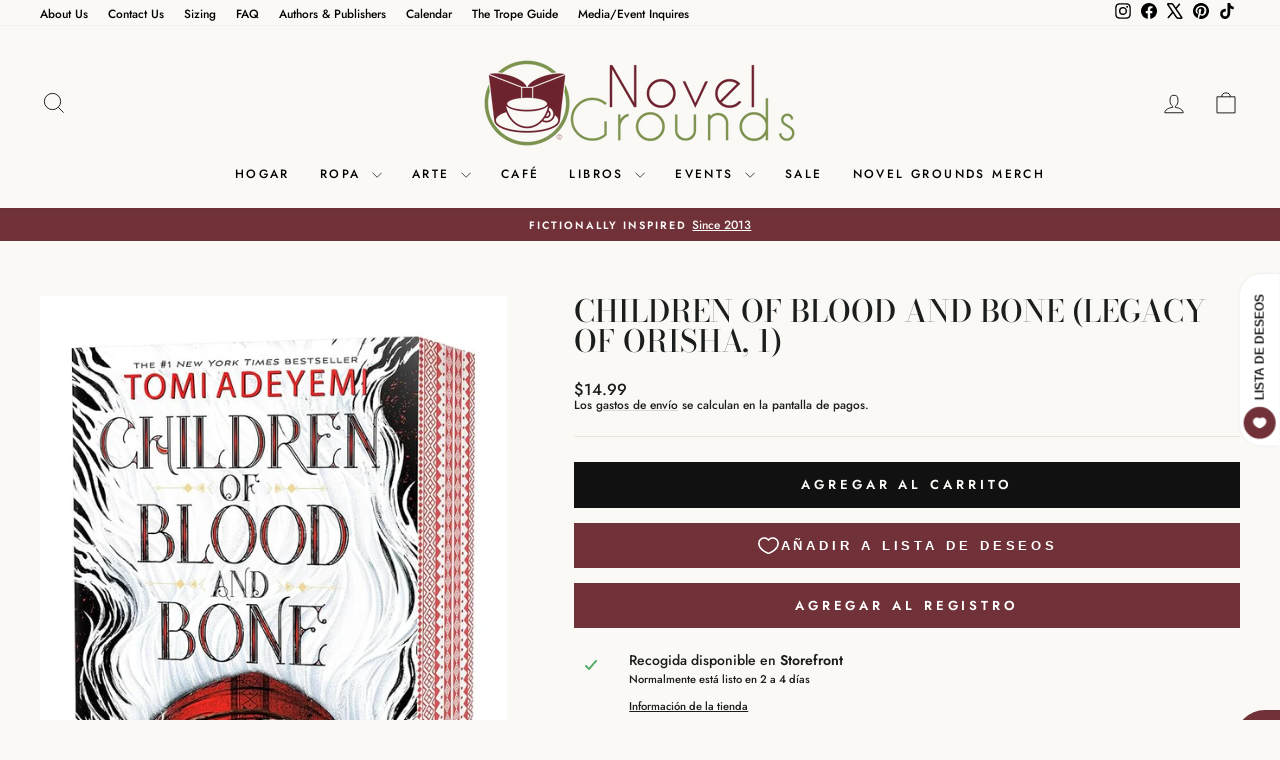

--- FILE ---
content_type: text/html; charset=utf-8
request_url: https://novelgrounds.com/es/products/children-of-blood-and-bone-legacy-of-orisha-1
body_size: 42345
content:
<!doctype html>
<html class="no-js" lang="es" dir="ltr">
<head>
  <script async crossorigin fetchpriority="high" src="/cdn/shopifycloud/importmap-polyfill/es-modules-shim.2.4.0.js"></script>
<script type="application/vnd.locksmith+json" data-locksmith>{"version":"v254","locked":false,"initialized":true,"scope":"product","access_granted":true,"access_denied":false,"requires_customer":false,"manual_lock":false,"remote_lock":false,"has_timeout":false,"remote_rendered":null,"hide_resource":false,"hide_links_to_resource":false,"transparent":true,"locks":{"all":[],"opened":[]},"keys":[],"keys_signature":"f4af6951ce4f55bb91f575caa1f1e1d5d0d2afd7aae9dc23e505d66f94531435","state":{"template":"product.books","theme":156618785019,"product":"children-of-blood-and-bone-legacy-of-orisha-1","collection":null,"page":null,"blog":null,"article":null,"app":null},"now":1768571287,"path":"\/products\/children-of-blood-and-bone-legacy-of-orisha-1","locale_root_url":"\/es","canonical_url":"https:\/\/novelgrounds.com\/es\/products\/children-of-blood-and-bone-legacy-of-orisha-1","customer_id":null,"customer_id_signature":"f4af6951ce4f55bb91f575caa1f1e1d5d0d2afd7aae9dc23e505d66f94531435","cart":null}</script><script data-locksmith>!function(){undefined;!function(){var s=window.Locksmith={},e=document.querySelector('script[type="application/vnd.locksmith+json"]'),n=e&&e.innerHTML;if(s.state={},s.util={},s.loading=!1,n)try{s.state=JSON.parse(n)}catch(d){}if(document.addEventListener&&document.querySelector){var o,a,i,t=[76,79,67,75,83,77,73,84,72,49,49],c=function(){a=t.slice(0)},l="style",r=function(e){e&&27!==e.keyCode&&"click"!==e.type||(document.removeEventListener("keydown",r),document.removeEventListener("click",r),o&&document.body.removeChild(o),o=null)};c(),document.addEventListener("keyup",function(e){if(e.keyCode===a[0]){if(clearTimeout(i),a.shift(),0<a.length)return void(i=setTimeout(c,1e3));c(),r(),(o=document.createElement("div"))[l].width="50%",o[l].maxWidth="1000px",o[l].height="85%",o[l].border="1px rgba(0, 0, 0, 0.2) solid",o[l].background="rgba(255, 255, 255, 0.99)",o[l].borderRadius="4px",o[l].position="fixed",o[l].top="50%",o[l].left="50%",o[l].transform="translateY(-50%) translateX(-50%)",o[l].boxShadow="0 2px 5px rgba(0, 0, 0, 0.3), 0 0 100vh 100vw rgba(0, 0, 0, 0.5)",o[l].zIndex="2147483645";var t=document.createElement("textarea");t.value=JSON.stringify(JSON.parse(n),null,2),t[l].border="none",t[l].display="block",t[l].boxSizing="border-box",t[l].width="100%",t[l].height="100%",t[l].background="transparent",t[l].padding="22px",t[l].fontFamily="monospace",t[l].fontSize="14px",t[l].color="#333",t[l].resize="none",t[l].outline="none",t.readOnly=!0,o.appendChild(t),document.body.appendChild(o),t.addEventListener("click",function(e){e.stopImmediatePropagation()}),t.select(),document.addEventListener("keydown",r),document.addEventListener("click",r)}})}s.isEmbedded=-1!==window.location.search.indexOf("_ab=0&_fd=0&_sc=1"),s.path=s.state.path||window.location.pathname,s.basePath=s.state.locale_root_url.concat("/apps/locksmith").replace(/^\/\//,"/"),s.reloading=!1,s.util.console=window.console||{log:function(){},error:function(){}},s.util.makeUrl=function(e,t){var n,o=s.basePath+e,a=[],i=s.cache();for(n in i)a.push(n+"="+encodeURIComponent(i[n]));for(n in t)a.push(n+"="+encodeURIComponent(t[n]));return s.state.customer_id&&(a.push("customer_id="+encodeURIComponent(s.state.customer_id)),a.push("customer_id_signature="+encodeURIComponent(s.state.customer_id_signature))),o+=(-1===o.indexOf("?")?"?":"&")+a.join("&")},s._initializeCallbacks=[],s.on=function(e,t){if("initialize"!==e)throw'Locksmith.on() currently only supports the "initialize" event';s._initializeCallbacks.push(t)},s.initializeSession=function(e){if(!s.isEmbedded){var t=!1,n=!0,o=!0;(e=e||{}).silent&&(o=n=!(t=!0)),s.ping({silent:t,spinner:n,reload:o,callback:function(){s._initializeCallbacks.forEach(function(e){e()})}})}},s.cache=function(e){var t={};try{var n=function a(e){return(document.cookie.match("(^|; )"+e+"=([^;]*)")||0)[2]};t=JSON.parse(decodeURIComponent(n("locksmith-params")||"{}"))}catch(d){}if(e){for(var o in e)t[o]=e[o];document.cookie="locksmith-params=; expires=Thu, 01 Jan 1970 00:00:00 GMT; path=/",document.cookie="locksmith-params="+encodeURIComponent(JSON.stringify(t))+"; path=/"}return t},s.cache.cart=s.state.cart,s.cache.cartLastSaved=null,s.params=s.cache(),s.util.reload=function(){s.reloading=!0;try{window.location.href=window.location.href.replace(/#.*/,"")}catch(d){s.util.console.error("Preferred reload method failed",d),window.location.reload()}},s.cache.saveCart=function(e){if(!s.cache.cart||s.cache.cart===s.cache.cartLastSaved)return e?e():null;var t=s.cache.cartLastSaved;s.cache.cartLastSaved=s.cache.cart,fetch("/cart/update.js",{method:"POST",headers:{"Content-Type":"application/json",Accept:"application/json"},body:JSON.stringify({attributes:{locksmith:s.cache.cart}})}).then(function(e){if(!e.ok)throw new Error("Cart update failed: "+e.status);return e.json()}).then(function(){e&&e()})["catch"](function(e){if(s.cache.cartLastSaved=t,!s.reloading)throw e})},s.util.spinnerHTML='<style>body{background:#FFF}@keyframes spin{from{transform:rotate(0deg)}to{transform:rotate(360deg)}}#loading{display:flex;width:100%;height:50vh;color:#777;align-items:center;justify-content:center}#loading .spinner{display:block;animation:spin 600ms linear infinite;position:relative;width:50px;height:50px}#loading .spinner-ring{stroke:currentColor;stroke-dasharray:100%;stroke-width:2px;stroke-linecap:round;fill:none}</style><div id="loading"><div class="spinner"><svg width="100%" height="100%"><svg preserveAspectRatio="xMinYMin"><circle class="spinner-ring" cx="50%" cy="50%" r="45%"></circle></svg></svg></div></div>',s.util.clobberBody=function(e){document.body.innerHTML=e},s.util.clobberDocument=function(e){e.responseText&&(e=e.responseText),document.documentElement&&document.removeChild(document.documentElement);var t=document.open("text/html","replace");t.writeln(e),t.close(),setTimeout(function(){var e=t.querySelector("[autofocus]");e&&e.focus()},100)},s.util.serializeForm=function(e){if(e&&"FORM"===e.nodeName){var t,n,o={};for(t=e.elements.length-1;0<=t;t-=1)if(""!==e.elements[t].name)switch(e.elements[t].nodeName){case"INPUT":switch(e.elements[t].type){default:case"text":case"hidden":case"password":case"button":case"reset":case"submit":o[e.elements[t].name]=e.elements[t].value;break;case"checkbox":case"radio":e.elements[t].checked&&(o[e.elements[t].name]=e.elements[t].value);break;case"file":}break;case"TEXTAREA":o[e.elements[t].name]=e.elements[t].value;break;case"SELECT":switch(e.elements[t].type){case"select-one":o[e.elements[t].name]=e.elements[t].value;break;case"select-multiple":for(n=e.elements[t].options.length-1;0<=n;n-=1)e.elements[t].options[n].selected&&(o[e.elements[t].name]=e.elements[t].options[n].value)}break;case"BUTTON":switch(e.elements[t].type){case"reset":case"submit":case"button":o[e.elements[t].name]=e.elements[t].value}}return o}},s.util.on=function(e,i,s,t){t=t||document;var c="locksmith-"+e+i,n=function(e){var t=e.target,n=e.target.parentElement,o=t&&t.className&&(t.className.baseVal||t.className)||"",a=n&&n.className&&(n.className.baseVal||n.className)||"";("string"==typeof o&&-1!==o.split(/\s+/).indexOf(i)||"string"==typeof a&&-1!==a.split(/\s+/).indexOf(i))&&!e[c]&&(e[c]=!0,s(e))};t.attachEvent?t.attachEvent(e,n):t.addEventListener(e,n,!1)},s.util.enableActions=function(e){s.util.on("click","locksmith-action",function(e){e.preventDefault();var t=e.target;t.dataset.confirmWith&&!confirm(t.dataset.confirmWith)||(t.disabled=!0,t.innerText=t.dataset.disableWith,s.post("/action",t.dataset.locksmithParams,{spinner:!1,type:"text",success:function(e){(e=JSON.parse(e.responseText)).message&&alert(e.message),s.util.reload()}}))},e)},s.util.inject=function(e,t){var n=["data","locksmith","append"];if(-1!==t.indexOf(n.join("-"))){var o=document.createElement("div");o.innerHTML=t,e.appendChild(o)}else e.innerHTML=t;var a,i,s=e.querySelectorAll("script");for(i=0;i<s.length;++i){a=s[i];var c=document.createElement("script");if(a.type&&(c.type=a.type),a.src)c.src=a.src;else{var l=document.createTextNode(a.innerHTML);c.appendChild(l)}e.appendChild(c)}var r=e.querySelector("[autofocus]");r&&r.focus()},s.post=function(e,t,n){!1!==(n=n||{}).spinner&&s.util.clobberBody(s.util.spinnerHTML);var o={};n.container===document?(o.layout=1,n.success=function(e){s.util.clobberDocument(e)}):n.container&&(o.layout=0,n.success=function(e){var t=document.getElementById(n.container);s.util.inject(t,e),t.id===t.firstChild.id&&t.parentElement.replaceChild(t.firstChild,t)}),n.form_type&&(t.form_type=n.form_type),n.include_layout_classes!==undefined&&(t.include_layout_classes=n.include_layout_classes),n.lock_id!==undefined&&(t.lock_id=n.lock_id),s.loading=!0;var a=s.util.makeUrl(e,o),i="json"===n.type||"text"===n.type;fetch(a,{method:"POST",headers:{"Content-Type":"application/json",Accept:i?"application/json":"text/html"},body:JSON.stringify(t)}).then(function(e){if(!e.ok)throw new Error("Request failed: "+e.status);return e.text()}).then(function(e){var t=n.success||s.util.clobberDocument;t(i?{responseText:e}:e)})["catch"](function(e){if(!s.reloading)if("dashboard.weglot.com"!==window.location.host){if(!n.silent)throw alert("Something went wrong! Please refresh and try again."),e;console.error(e)}else console.error(e)})["finally"](function(){s.loading=!1})},s.postResource=function(e,t){e.path=s.path,e.search=window.location.search,e.state=s.state,e.passcode&&(e.passcode=e.passcode.trim()),e.email&&(e.email=e.email.trim()),e.state.cart=s.cache.cart,e.locksmith_json=s.jsonTag,e.locksmith_json_signature=s.jsonTagSignature,s.post("/resource",e,t)},s.ping=function(e){if(!s.isEmbedded){e=e||{};var t=function(){e.reload?s.util.reload():"function"==typeof e.callback&&e.callback()};s.post("/ping",{path:s.path,search:window.location.search,state:s.state},{spinner:!!e.spinner,silent:"undefined"==typeof e.silent||e.silent,type:"text",success:function(e){e&&e.responseText?((e=JSON.parse(e.responseText)).messages&&0<e.messages.length&&s.showMessages(e.messages),e.cart&&s.cache.cart!==e.cart?(s.cache.cart=e.cart,s.cache.saveCart(function(){t(),e.cart&&e.cart.match(/^.+:/)&&s.util.reload()})):t()):console.error("[Locksmith] Invalid result in ping callback:",e)}})}},s.timeoutMonitor=function(){var e=s.cache.cart;s.ping({callback:function(){e!==s.cache.cart||setTimeout(function(){s.timeoutMonitor()},6e4)}})},s.showMessages=function(e){var t=document.createElement("div");t.style.position="fixed",t.style.left=0,t.style.right=0,t.style.bottom="-50px",t.style.opacity=0,t.style.background="#191919",t.style.color="#ddd",t.style.transition="bottom 0.2s, opacity 0.2s",t.style.zIndex=999999,t.innerHTML="        <style>          .locksmith-ab .locksmith-b { display: none; }          .locksmith-ab.toggled .locksmith-b { display: flex; }          .locksmith-ab.toggled .locksmith-a { display: none; }          .locksmith-flex { display: flex; flex-wrap: wrap; justify-content: space-between; align-items: center; padding: 10px 20px; }          .locksmith-message + .locksmith-message { border-top: 1px #555 solid; }          .locksmith-message a { color: inherit; font-weight: bold; }          .locksmith-message a:hover { color: inherit; opacity: 0.8; }          a.locksmith-ab-toggle { font-weight: inherit; text-decoration: underline; }          .locksmith-text { flex-grow: 1; }          .locksmith-cta { flex-grow: 0; text-align: right; }          .locksmith-cta button { transform: scale(0.8); transform-origin: left; }          .locksmith-cta > * { display: block; }          .locksmith-cta > * + * { margin-top: 10px; }          .locksmith-message a.locksmith-close { flex-grow: 0; text-decoration: none; margin-left: 15px; font-size: 30px; font-family: monospace; display: block; padding: 2px 10px; }                    @media screen and (max-width: 600px) {            .locksmith-wide-only { display: none !important; }            .locksmith-flex { padding: 0 15px; }            .locksmith-flex > * { margin-top: 5px; margin-bottom: 5px; }            .locksmith-cta { text-align: left; }          }                    @media screen and (min-width: 601px) {            .locksmith-narrow-only { display: none !important; }          }        </style>      "+e.map(function(e){return'<div class="locksmith-message">'+e+"</div>"}).join(""),document.body.appendChild(t),document.body.style.position="relative",document.body.parentElement.style.paddingBottom=t.offsetHeight+"px",setTimeout(function(){t.style.bottom=0,t.style.opacity=1},50),s.util.on("click","locksmith-ab-toggle",function(e){e.preventDefault();for(var t=e.target.parentElement;-1===t.className.split(" ").indexOf("locksmith-ab");)t=t.parentElement;-1!==t.className.split(" ").indexOf("toggled")?t.className=t.className.replace("toggled",""):t.className=t.className+" toggled"}),s.util.enableActions(t)}}()}();</script>
      <script data-locksmith>Locksmith.cache.cart=null</script>

  <script data-locksmith>Locksmith.jsonTag="{\"version\":\"v254\",\"locked\":false,\"initialized\":true,\"scope\":\"product\",\"access_granted\":true,\"access_denied\":false,\"requires_customer\":false,\"manual_lock\":false,\"remote_lock\":false,\"has_timeout\":false,\"remote_rendered\":null,\"hide_resource\":false,\"hide_links_to_resource\":false,\"transparent\":true,\"locks\":{\"all\":[],\"opened\":[]},\"keys\":[],\"keys_signature\":\"f4af6951ce4f55bb91f575caa1f1e1d5d0d2afd7aae9dc23e505d66f94531435\",\"state\":{\"template\":\"product.books\",\"theme\":156618785019,\"product\":\"children-of-blood-and-bone-legacy-of-orisha-1\",\"collection\":null,\"page\":null,\"blog\":null,\"article\":null,\"app\":null},\"now\":1768571287,\"path\":\"\\\/products\\\/children-of-blood-and-bone-legacy-of-orisha-1\",\"locale_root_url\":\"\\\/es\",\"canonical_url\":\"https:\\\/\\\/novelgrounds.com\\\/es\\\/products\\\/children-of-blood-and-bone-legacy-of-orisha-1\",\"customer_id\":null,\"customer_id_signature\":\"f4af6951ce4f55bb91f575caa1f1e1d5d0d2afd7aae9dc23e505d66f94531435\",\"cart\":null}";Locksmith.jsonTagSignature="6f7a5bd64d9b55de063289be904dd12c780e097614937e21e57499e0ded206ad"</script>
  <meta charset="utf-8">
  <meta http-equiv="X-UA-Compatible" content="IE=edge,chrome=1">
  <meta name="viewport" content="width=device-width,initial-scale=1">
  <meta name="theme-color" content="#111111">
  <link rel="canonical" href="https://novelgrounds.com/es/products/children-of-blood-and-bone-legacy-of-orisha-1">
  <link rel="preconnect" href="https://cdn.shopify.com" crossorigin>
  <link rel="preconnect" href="https://fonts.shopifycdn.com" crossorigin>
  <link rel="dns-prefetch" href="https://productreviews.shopifycdn.com">
  <link rel="dns-prefetch" href="https://ajax.googleapis.com">
  <link rel="dns-prefetch" href="https://maps.googleapis.com">
  <link rel="dns-prefetch" href="https://maps.gstatic.com"><link rel="shortcut icon" href="//novelgrounds.com/cdn/shop/files/FB-Logo_32x32.jpg?v=1613543796" type="image/png" /><title>Children of Blood and Bone (Legacy of Orisha, 1)
&ndash; Novel Grounds
</title>
<meta name="description" content="An Instant #1 New York Times BestsellerA TIME Top 100 Fantasy Books of All TimeA New York Times Notable Children&#39;s BookA Kirkus Prize FinalistFive Starred ReviewsNow available in a deluxe paperback edition with gorgeous spray-painted and stenciled edges, Tomi Adeyemi’s groundbreaking West African-inspired fantasy debut">
<meta property="og:site_name" content="Novel Grounds">
  <meta property="og:url" content="https://novelgrounds.com/es/products/children-of-blood-and-bone-legacy-of-orisha-1"><meta property="og:title" content="Children of Blood and Bone (Legacy of Orisha, 1)">
<meta property="og:type" content="product">
<meta property="og:description" content="An Instant #1 New York Times BestsellerA TIME Top 100 Fantasy Books of All TimeA New York Times Notable Children&#39;s BookA Kirkus Prize FinalistFive Starred ReviewsNow available in a deluxe paperback edition with gorgeous spray-painted and stenciled edges, Tomi Adeyemi’s groundbreaking West African-inspired fantasy debut">
<meta property="og:image" content="http://novelgrounds.com/cdn/shop/files/9781250294623.jpg?v=1718373781">
<meta property="og:image:secure_url" content="https://novelgrounds.com/cdn/shop/files/9781250294623.jpg?v=1718373781">
<meta property="og:image:width" content="700">
    <meta property="og:image:height" content="1000"><meta name="twitter:site" content="@novelgrounds">
  <meta name="twitter:card" content="summary_large_image"><meta name="twitter:title" content="Children of Blood and Bone (Legacy of Orisha, 1)">
<meta name="twitter:description" content="An Instant #1 New York Times BestsellerA TIME Top 100 Fantasy Books of All TimeA New York Times Notable Children&#39;s BookA Kirkus Prize FinalistFive Starred ReviewsNow available in a deluxe paperback edition with gorgeous spray-painted and stenciled edges, Tomi Adeyemi’s groundbreaking West African-inspired fantasy debut">
<script type="importmap">
{
  "imports": {
    "element.base-media": "//novelgrounds.com/cdn/shop/t/33/assets/element.base-media.js?v=61305152781971747521768492587",
    "element.image.parallax": "//novelgrounds.com/cdn/shop/t/33/assets/element.image.parallax.js?v=59188309605188605141768492587",
    "element.model": "//novelgrounds.com/cdn/shop/t/33/assets/element.model.js?v=104979259955732717291768492587",
    "element.quantity-selector": "//novelgrounds.com/cdn/shop/t/33/assets/element.quantity-selector.js?v=68208048201360514121768492587",
    "element.text.rte": "//novelgrounds.com/cdn/shop/t/33/assets/element.text.rte.js?v=28194737298593644281768492587",
    "element.video": "//novelgrounds.com/cdn/shop/t/33/assets/element.video.js?v=110560105447302630031768492587",
    "is-land": "//novelgrounds.com/cdn/shop/t/33/assets/is-land.min.js?v=92343381495565747271768492587",
    "util.misc": "//novelgrounds.com/cdn/shop/t/33/assets/util.misc.js?v=117964846174238173191768492587",
    "util.product-loader": "//novelgrounds.com/cdn/shop/t/33/assets/util.product-loader.js?v=71947287259713254281768492587",
    "util.resource-loader": "//novelgrounds.com/cdn/shop/t/33/assets/util.resource-loader.js?v=81301169148003274841768492587",
    "vendor.in-view": "//novelgrounds.com/cdn/shop/t/33/assets/vendor.in-view.js?v=126891093837844970591768492587"
  }
}
</script><script type="module" src="//novelgrounds.com/cdn/shop/t/33/assets/is-land.min.js?v=92343381495565747271768492587"></script>
<style data-shopify>@font-face {
  font-family: "Bodoni Moda";
  font-weight: 500;
  font-style: normal;
  font-display: swap;
  src: url("//novelgrounds.com/cdn/fonts/bodoni_moda/bodonimoda_n5.36d0da1db617c453fb46e8089790ab6dc72c2356.woff2") format("woff2"),
       url("//novelgrounds.com/cdn/fonts/bodoni_moda/bodonimoda_n5.40f612bab009769f87511096f185d9228ad3baa3.woff") format("woff");
}

  @font-face {
  font-family: Jost;
  font-weight: 500;
  font-style: normal;
  font-display: swap;
  src: url("//novelgrounds.com/cdn/fonts/jost/jost_n5.7c8497861ffd15f4e1284cd221f14658b0e95d61.woff2") format("woff2"),
       url("//novelgrounds.com/cdn/fonts/jost/jost_n5.fb6a06896db583cc2df5ba1b30d9c04383119dd9.woff") format("woff");
}


  @font-face {
  font-family: Jost;
  font-weight: 600;
  font-style: normal;
  font-display: swap;
  src: url("//novelgrounds.com/cdn/fonts/jost/jost_n6.ec1178db7a7515114a2d84e3dd680832b7af8b99.woff2") format("woff2"),
       url("//novelgrounds.com/cdn/fonts/jost/jost_n6.b1178bb6bdd3979fef38e103a3816f6980aeaff9.woff") format("woff");
}

  @font-face {
  font-family: Jost;
  font-weight: 500;
  font-style: italic;
  font-display: swap;
  src: url("//novelgrounds.com/cdn/fonts/jost/jost_i5.a6c7dbde35f2b89f8461eacda9350127566e5d51.woff2") format("woff2"),
       url("//novelgrounds.com/cdn/fonts/jost/jost_i5.2b58baee736487eede6bcdb523ca85eea2418357.woff") format("woff");
}

  @font-face {
  font-family: Jost;
  font-weight: 600;
  font-style: italic;
  font-display: swap;
  src: url("//novelgrounds.com/cdn/fonts/jost/jost_i6.9af7e5f39e3a108c08f24047a4276332d9d7b85e.woff2") format("woff2"),
       url("//novelgrounds.com/cdn/fonts/jost/jost_i6.2bf310262638f998ed206777ce0b9a3b98b6fe92.woff") format("woff");
}

</style><link href="//novelgrounds.com/cdn/shop/t/33/assets/theme.css?v=93626464380700918791768492587" rel="stylesheet" type="text/css" media="all" />
<style data-shopify>:root {
    --typeHeaderPrimary: "Bodoni Moda";
    --typeHeaderFallback: serif;
    --typeHeaderSize: 36px;
    --typeHeaderWeight: 500;
    --typeHeaderLineHeight: 1;
    --typeHeaderSpacing: 0.0em;

    --typeBasePrimary:Jost;
    --typeBaseFallback:sans-serif;
    --typeBaseSize: 14px;
    --typeBaseWeight: 500;
    --typeBaseSpacing: 0.0em;
    --typeBaseLineHeight: 1.1;
    --typeBaselineHeightMinus01: 1.0;

    --typeCollectionTitle: 20px;

    --iconWeight: 2px;
    --iconLinecaps: miter;

    
        --buttonRadius: 0;
    

    --colorGridOverlayOpacity: 0.1;
    --colorAnnouncement: #713139;
    --colorAnnouncementText: #faf9f6;

    --colorBody: #faf9f6;
    --colorBodyAlpha05: rgba(250, 249, 246, 0.05);
    --colorBodyDim: #f1eee6;
    --colorBodyLightDim: #f6f5ef;
    --colorBodyMediumDim: #f3f0e9;


    --colorBorder: #e8e8e1;

    --colorBtnPrimary: #111111;
    --colorBtnPrimaryLight: #2b2b2b;
    --colorBtnPrimaryDim: #040404;
    --colorBtnPrimaryText: #faf9f6;

    --colorCartDot: #f1d9d3;

    --colorDrawers: #faf9f6;
    --colorDrawersDim: #f1eee6;
    --colorDrawerBorder: #f1d9d3;
    --colorDrawerText: #000000;
    --colorDrawerTextDark: #000000;
    --colorDrawerButton: #713139;
    --colorDrawerButtonText: #faf9f6;

    --colorFooter: #f1d9d3;
    --colorFooterText: #000000;
    --colorFooterTextAlpha01: #000000;

    --colorGridOverlay: #000000;
    --colorGridOverlayOpacity: 0.1;

    --colorHeaderTextAlpha01: rgba(0, 0, 0, 0.1);

    --colorHeroText: #1c1d1d;

    --colorSmallImageBg: #faf9f6;
    --colorLargeImageBg: #0f0f0f;

    --colorImageOverlay: #000000;
    --colorImageOverlayOpacity: 0.0;
    --colorImageOverlayTextShadow: 0.0;

    --colorLink: #1c1d1d;

    --colorModalBg: rgba(230, 230, 230, 0.6);

    --colorNav: #faf9f6;
    --colorNavText: #000000;

    --colorPrice: #1c1d1d;

    --colorSaleTag: #1c1d1d;
    --colorSaleTagText: #faf9f6;

    --colorTextBody: #1c1d1d;
    --colorTextBodyAlpha015: rgba(28, 29, 29, 0.15);
    --colorTextBodyAlpha005: rgba(28, 29, 29, 0.05);
    --colorTextBodyAlpha008: rgba(28, 29, 29, 0.08);
    --colorTextSavings: #713139;

    --urlIcoSelect: url(//novelgrounds.com/cdn/shop/t/33/assets/ico-select.svg);
    --urlIcoSelectFooter: url(//novelgrounds.com/cdn/shop/t/33/assets/ico-select-footer.svg);
    --urlIcoSelectWhite: url(//novelgrounds.com/cdn/shop/t/33/assets/ico-select-white.svg);

    --grid-gutter: 17px;
    --drawer-gutter: 20px;

    --sizeChartMargin: 25px 0;
    --sizeChartIconMargin: 5px;

    --newsletterReminderPadding: 40px;

    /*Shop Pay Installments*/
    --color-body-text: #1c1d1d;
    --color-body: #faf9f6;
    --color-bg: #faf9f6;
    }

    .placeholder-content {
    background-image: linear-gradient(100deg, #faf9f6 40%, #f5f2ec 63%, #faf9f6 79%);
    }</style><script>
    document.documentElement.className = document.documentElement.className.replace('no-js', 'js');

    window.theme = window.theme || {};
    theme.routes = {
      home: "/es",
      cart: "/es/cart.js",
      cartPage: "/es/cart",
      cartAdd: "/es/cart/add.js",
      cartChange: "/es/cart/change.js",
      search: "/es/search",
      predictiveSearch: "/es/search/suggest"
    };
    theme.strings = {
      soldOut: "Agotado",
      unavailable: "No disponible",
      inStockLabel: "En stock",
      oneStockLabel: "[count] en stock",
      otherStockLabel: "[count] en stock",
      willNotShipUntil: "Será enviado después [date]",
      willBeInStockAfter: "Estará disponible después [date]",
      waitingForStock: "Pedido pendiente, envío pronto",
      savePrice: "Guardar [saved_amount]",
      cartEmpty: "Su carrito actualmente está vacío.",
      cartTermsConfirmation: "Debe aceptar los términos y condiciones de venta para pagar",
      searchCollections: "Colecciones",
      searchPages: "Páginas",
      searchArticles: "Artículos",
      productFrom: "De ",
      maxQuantity: "Solo puedes tener [quantity] de [title] en tu carrito."
    };
    theme.settings = {
      cartType: "page",
      isCustomerTemplate: false,
      moneyFormat: "${{amount}}",
      saveType: "dollar",
      productImageSize: "portrait",
      productImageCover: true,
      predictiveSearch: true,
      predictiveSearchType: null,
      predictiveSearchVendor: false,
      predictiveSearchPrice: false,
      quickView: true,
      themeName: 'Impulse',
      themeVersion: "8.1.0"
    };
  </script>

  <script>window.performance && window.performance.mark && window.performance.mark('shopify.content_for_header.start');</script><meta id="shopify-digital-wallet" name="shopify-digital-wallet" content="/51175489706/digital_wallets/dialog">
<meta name="shopify-checkout-api-token" content="3fc68fa424cbd81761b131d152ac1dd3">
<meta id="in-context-paypal-metadata" data-shop-id="51175489706" data-venmo-supported="false" data-environment="production" data-locale="es_ES" data-paypal-v4="true" data-currency="USD">
<link rel="alternate" hreflang="x-default" href="https://novelgrounds.com/products/children-of-blood-and-bone-legacy-of-orisha-1">
<link rel="alternate" hreflang="en" href="https://novelgrounds.com/products/children-of-blood-and-bone-legacy-of-orisha-1">
<link rel="alternate" hreflang="es" href="https://novelgrounds.com/es/products/children-of-blood-and-bone-legacy-of-orisha-1">
<link rel="alternate" type="application/json+oembed" href="https://novelgrounds.com/es/products/children-of-blood-and-bone-legacy-of-orisha-1.oembed">
<script async="async" src="/checkouts/internal/preloads.js?locale=es-US"></script>
<link rel="preconnect" href="https://shop.app" crossorigin="anonymous">
<script async="async" src="https://shop.app/checkouts/internal/preloads.js?locale=es-US&shop_id=51175489706" crossorigin="anonymous"></script>
<script id="apple-pay-shop-capabilities" type="application/json">{"shopId":51175489706,"countryCode":"US","currencyCode":"USD","merchantCapabilities":["supports3DS"],"merchantId":"gid:\/\/shopify\/Shop\/51175489706","merchantName":"Novel Grounds","requiredBillingContactFields":["postalAddress","email","phone"],"requiredShippingContactFields":["postalAddress","email","phone"],"shippingType":"shipping","supportedNetworks":["visa","masterCard","amex","discover","elo","jcb"],"total":{"type":"pending","label":"Novel Grounds","amount":"1.00"},"shopifyPaymentsEnabled":true,"supportsSubscriptions":true}</script>
<script id="shopify-features" type="application/json">{"accessToken":"3fc68fa424cbd81761b131d152ac1dd3","betas":["rich-media-storefront-analytics"],"domain":"novelgrounds.com","predictiveSearch":true,"shopId":51175489706,"locale":"es"}</script>
<script>var Shopify = Shopify || {};
Shopify.shop = "novel-grounds.myshopify.com";
Shopify.locale = "es";
Shopify.currency = {"active":"USD","rate":"1.0"};
Shopify.country = "US";
Shopify.theme = {"name":"Copy of Dec 2025","id":156618785019,"schema_name":"Impulse","schema_version":"8.1.0","theme_store_id":857,"role":"main"};
Shopify.theme.handle = "null";
Shopify.theme.style = {"id":null,"handle":null};
Shopify.cdnHost = "novelgrounds.com/cdn";
Shopify.routes = Shopify.routes || {};
Shopify.routes.root = "/es/";</script>
<script type="module">!function(o){(o.Shopify=o.Shopify||{}).modules=!0}(window);</script>
<script>!function(o){function n(){var o=[];function n(){o.push(Array.prototype.slice.apply(arguments))}return n.q=o,n}var t=o.Shopify=o.Shopify||{};t.loadFeatures=n(),t.autoloadFeatures=n()}(window);</script>
<script>
  window.ShopifyPay = window.ShopifyPay || {};
  window.ShopifyPay.apiHost = "shop.app\/pay";
  window.ShopifyPay.redirectState = null;
</script>
<script id="shop-js-analytics" type="application/json">{"pageType":"product"}</script>
<script defer="defer" async type="module" src="//novelgrounds.com/cdn/shopifycloud/shop-js/modules/v2/client.init-shop-cart-sync_CQSBDXtZ.es.esm.js"></script>
<script defer="defer" async type="module" src="//novelgrounds.com/cdn/shopifycloud/shop-js/modules/v2/chunk.common_B4Ara4uI.esm.js"></script>
<script type="module">
  await import("//novelgrounds.com/cdn/shopifycloud/shop-js/modules/v2/client.init-shop-cart-sync_CQSBDXtZ.es.esm.js");
await import("//novelgrounds.com/cdn/shopifycloud/shop-js/modules/v2/chunk.common_B4Ara4uI.esm.js");

  window.Shopify.SignInWithShop?.initShopCartSync?.({"fedCMEnabled":true,"windoidEnabled":true});

</script>
<script defer="defer" async type="module" src="//novelgrounds.com/cdn/shopifycloud/shop-js/modules/v2/client.payment-terms_KgfVM9CO.es.esm.js"></script>
<script defer="defer" async type="module" src="//novelgrounds.com/cdn/shopifycloud/shop-js/modules/v2/chunk.common_B4Ara4uI.esm.js"></script>
<script defer="defer" async type="module" src="//novelgrounds.com/cdn/shopifycloud/shop-js/modules/v2/chunk.modal_CvJBMt43.esm.js"></script>
<script type="module">
  await import("//novelgrounds.com/cdn/shopifycloud/shop-js/modules/v2/client.payment-terms_KgfVM9CO.es.esm.js");
await import("//novelgrounds.com/cdn/shopifycloud/shop-js/modules/v2/chunk.common_B4Ara4uI.esm.js");
await import("//novelgrounds.com/cdn/shopifycloud/shop-js/modules/v2/chunk.modal_CvJBMt43.esm.js");

  
</script>
<script>
  window.Shopify = window.Shopify || {};
  if (!window.Shopify.featureAssets) window.Shopify.featureAssets = {};
  window.Shopify.featureAssets['shop-js'] = {"shop-cart-sync":["modules/v2/client.shop-cart-sync_CDBOjHsF.es.esm.js","modules/v2/chunk.common_B4Ara4uI.esm.js"],"init-fed-cm":["modules/v2/client.init-fed-cm_AFrmjtFb.es.esm.js","modules/v2/chunk.common_B4Ara4uI.esm.js"],"init-shop-email-lookup-coordinator":["modules/v2/client.init-shop-email-lookup-coordinator_hSTRqCGI.es.esm.js","modules/v2/chunk.common_B4Ara4uI.esm.js"],"init-shop-cart-sync":["modules/v2/client.init-shop-cart-sync_CQSBDXtZ.es.esm.js","modules/v2/chunk.common_B4Ara4uI.esm.js"],"shop-cash-offers":["modules/v2/client.shop-cash-offers_fV7u40OM.es.esm.js","modules/v2/chunk.common_B4Ara4uI.esm.js","modules/v2/chunk.modal_CvJBMt43.esm.js"],"shop-toast-manager":["modules/v2/client.shop-toast-manager_BIjRHEUq.es.esm.js","modules/v2/chunk.common_B4Ara4uI.esm.js"],"init-windoid":["modules/v2/client.init-windoid_t9vSJUIk.es.esm.js","modules/v2/chunk.common_B4Ara4uI.esm.js"],"shop-button":["modules/v2/client.shop-button_a2YJW5bq.es.esm.js","modules/v2/chunk.common_B4Ara4uI.esm.js"],"avatar":["modules/v2/client.avatar_BTnouDA3.es.esm.js"],"init-customer-accounts-sign-up":["modules/v2/client.init-customer-accounts-sign-up_CFAR0ptT.es.esm.js","modules/v2/client.shop-login-button_BwuAhl4U.es.esm.js","modules/v2/chunk.common_B4Ara4uI.esm.js","modules/v2/chunk.modal_CvJBMt43.esm.js"],"pay-button":["modules/v2/client.pay-button_Dm8V8R6s.es.esm.js","modules/v2/chunk.common_B4Ara4uI.esm.js"],"init-shop-for-new-customer-accounts":["modules/v2/client.init-shop-for-new-customer-accounts_C5bn4N1F.es.esm.js","modules/v2/client.shop-login-button_BwuAhl4U.es.esm.js","modules/v2/chunk.common_B4Ara4uI.esm.js","modules/v2/chunk.modal_CvJBMt43.esm.js"],"shop-login-button":["modules/v2/client.shop-login-button_BwuAhl4U.es.esm.js","modules/v2/chunk.common_B4Ara4uI.esm.js","modules/v2/chunk.modal_CvJBMt43.esm.js"],"shop-follow-button":["modules/v2/client.shop-follow-button_C2g0hHLb.es.esm.js","modules/v2/chunk.common_B4Ara4uI.esm.js","modules/v2/chunk.modal_CvJBMt43.esm.js"],"init-customer-accounts":["modules/v2/client.init-customer-accounts_5oEjwo2L.es.esm.js","modules/v2/client.shop-login-button_BwuAhl4U.es.esm.js","modules/v2/chunk.common_B4Ara4uI.esm.js","modules/v2/chunk.modal_CvJBMt43.esm.js"],"lead-capture":["modules/v2/client.lead-capture_Zvcd8REY.es.esm.js","modules/v2/chunk.common_B4Ara4uI.esm.js","modules/v2/chunk.modal_CvJBMt43.esm.js"],"checkout-modal":["modules/v2/client.checkout-modal_D3IcSrL4.es.esm.js","modules/v2/chunk.common_B4Ara4uI.esm.js","modules/v2/chunk.modal_CvJBMt43.esm.js"],"shop-login":["modules/v2/client.shop-login_qD0fulm4.es.esm.js","modules/v2/chunk.common_B4Ara4uI.esm.js","modules/v2/chunk.modal_CvJBMt43.esm.js"],"payment-terms":["modules/v2/client.payment-terms_KgfVM9CO.es.esm.js","modules/v2/chunk.common_B4Ara4uI.esm.js","modules/v2/chunk.modal_CvJBMt43.esm.js"]};
</script>
<script>(function() {
  var isLoaded = false;
  function asyncLoad() {
    if (isLoaded) return;
    isLoaded = true;
    var urls = ["\/\/cdn.shopify.com\/proxy\/c44b1e8da5cbaa713fd9d8517edaddb841af88f89c4770ac824854ca407feb6c\/static.cdn.printful.com\/static\/js\/external\/shopify-product-customizer.js?v=0.28\u0026shop=novel-grounds.myshopify.com\u0026sp-cache-control=cHVibGljLCBtYXgtYWdlPTkwMA","https:\/\/img0.socialshopwave.com\/ssw-empty.js?shop=novel-grounds.myshopify.com","https:\/\/sdk.postscript.io\/sdk-script-loader.bundle.js?shopId=651341\u0026shop=novel-grounds.myshopify.com"];
    for (var i = 0; i < urls.length; i++) {
      var s = document.createElement('script');
      s.type = 'text/javascript';
      s.async = true;
      s.src = urls[i];
      var x = document.getElementsByTagName('script')[0];
      x.parentNode.insertBefore(s, x);
    }
  };
  if(window.attachEvent) {
    window.attachEvent('onload', asyncLoad);
  } else {
    window.addEventListener('load', asyncLoad, false);
  }
})();</script>
<script id="__st">var __st={"a":51175489706,"offset":-18000,"reqid":"6717e60f-96ce-4a07-9660-76d0b497bc00-1768571287","pageurl":"novelgrounds.com\/es\/products\/children-of-blood-and-bone-legacy-of-orisha-1","u":"9578d3862746","p":"product","rtyp":"product","rid":8677453627643};</script>
<script>window.ShopifyPaypalV4VisibilityTracking = true;</script>
<script id="captcha-bootstrap">!function(){'use strict';const t='contact',e='account',n='new_comment',o=[[t,t],['blogs',n],['comments',n],[t,'customer']],c=[[e,'customer_login'],[e,'guest_login'],[e,'recover_customer_password'],[e,'create_customer']],r=t=>t.map((([t,e])=>`form[action*='/${t}']:not([data-nocaptcha='true']) input[name='form_type'][value='${e}']`)).join(','),a=t=>()=>t?[...document.querySelectorAll(t)].map((t=>t.form)):[];function s(){const t=[...o],e=r(t);return a(e)}const i='password',u='form_key',d=['recaptcha-v3-token','g-recaptcha-response','h-captcha-response',i],f=()=>{try{return window.sessionStorage}catch{return}},m='__shopify_v',_=t=>t.elements[u];function p(t,e,n=!1){try{const o=window.sessionStorage,c=JSON.parse(o.getItem(e)),{data:r}=function(t){const{data:e,action:n}=t;return t[m]||n?{data:e,action:n}:{data:t,action:n}}(c);for(const[e,n]of Object.entries(r))t.elements[e]&&(t.elements[e].value=n);n&&o.removeItem(e)}catch(o){console.error('form repopulation failed',{error:o})}}const l='form_type',E='cptcha';function T(t){t.dataset[E]=!0}const w=window,h=w.document,L='Shopify',v='ce_forms',y='captcha';let A=!1;((t,e)=>{const n=(g='f06e6c50-85a8-45c8-87d0-21a2b65856fe',I='https://cdn.shopify.com/shopifycloud/storefront-forms-hcaptcha/ce_storefront_forms_captcha_hcaptcha.v1.5.2.iife.js',D={infoText:'Protegido por hCaptcha',privacyText:'Privacidad',termsText:'Términos'},(t,e,n)=>{const o=w[L][v],c=o.bindForm;if(c)return c(t,g,e,D).then(n);var r;o.q.push([[t,g,e,D],n]),r=I,A||(h.body.append(Object.assign(h.createElement('script'),{id:'captcha-provider',async:!0,src:r})),A=!0)});var g,I,D;w[L]=w[L]||{},w[L][v]=w[L][v]||{},w[L][v].q=[],w[L][y]=w[L][y]||{},w[L][y].protect=function(t,e){n(t,void 0,e),T(t)},Object.freeze(w[L][y]),function(t,e,n,w,h,L){const[v,y,A,g]=function(t,e,n){const i=e?o:[],u=t?c:[],d=[...i,...u],f=r(d),m=r(i),_=r(d.filter((([t,e])=>n.includes(e))));return[a(f),a(m),a(_),s()]}(w,h,L),I=t=>{const e=t.target;return e instanceof HTMLFormElement?e:e&&e.form},D=t=>v().includes(t);t.addEventListener('submit',(t=>{const e=I(t);if(!e)return;const n=D(e)&&!e.dataset.hcaptchaBound&&!e.dataset.recaptchaBound,o=_(e),c=g().includes(e)&&(!o||!o.value);(n||c)&&t.preventDefault(),c&&!n&&(function(t){try{if(!f())return;!function(t){const e=f();if(!e)return;const n=_(t);if(!n)return;const o=n.value;o&&e.removeItem(o)}(t);const e=Array.from(Array(32),(()=>Math.random().toString(36)[2])).join('');!function(t,e){_(t)||t.append(Object.assign(document.createElement('input'),{type:'hidden',name:u})),t.elements[u].value=e}(t,e),function(t,e){const n=f();if(!n)return;const o=[...t.querySelectorAll(`input[type='${i}']`)].map((({name:t})=>t)),c=[...d,...o],r={};for(const[a,s]of new FormData(t).entries())c.includes(a)||(r[a]=s);n.setItem(e,JSON.stringify({[m]:1,action:t.action,data:r}))}(t,e)}catch(e){console.error('failed to persist form',e)}}(e),e.submit())}));const S=(t,e)=>{t&&!t.dataset[E]&&(n(t,e.some((e=>e===t))),T(t))};for(const o of['focusin','change'])t.addEventListener(o,(t=>{const e=I(t);D(e)&&S(e,y())}));const B=e.get('form_key'),M=e.get(l),P=B&&M;t.addEventListener('DOMContentLoaded',(()=>{const t=y();if(P)for(const e of t)e.elements[l].value===M&&p(e,B);[...new Set([...A(),...v().filter((t=>'true'===t.dataset.shopifyCaptcha))])].forEach((e=>S(e,t)))}))}(h,new URLSearchParams(w.location.search),n,t,e,['guest_login'])})(!0,!0)}();</script>
<script integrity="sha256-4kQ18oKyAcykRKYeNunJcIwy7WH5gtpwJnB7kiuLZ1E=" data-source-attribution="shopify.loadfeatures" defer="defer" src="//novelgrounds.com/cdn/shopifycloud/storefront/assets/storefront/load_feature-a0a9edcb.js" crossorigin="anonymous"></script>
<script crossorigin="anonymous" defer="defer" src="//novelgrounds.com/cdn/shopifycloud/storefront/assets/shopify_pay/storefront-65b4c6d7.js?v=20250812"></script>
<script data-source-attribution="shopify.dynamic_checkout.dynamic.init">var Shopify=Shopify||{};Shopify.PaymentButton=Shopify.PaymentButton||{isStorefrontPortableWallets:!0,init:function(){window.Shopify.PaymentButton.init=function(){};var t=document.createElement("script");t.src="https://novelgrounds.com/cdn/shopifycloud/portable-wallets/latest/portable-wallets.es.js",t.type="module",document.head.appendChild(t)}};
</script>
<script data-source-attribution="shopify.dynamic_checkout.buyer_consent">
  function portableWalletsHideBuyerConsent(e){var t=document.getElementById("shopify-buyer-consent"),n=document.getElementById("shopify-subscription-policy-button");t&&n&&(t.classList.add("hidden"),t.setAttribute("aria-hidden","true"),n.removeEventListener("click",e))}function portableWalletsShowBuyerConsent(e){var t=document.getElementById("shopify-buyer-consent"),n=document.getElementById("shopify-subscription-policy-button");t&&n&&(t.classList.remove("hidden"),t.removeAttribute("aria-hidden"),n.addEventListener("click",e))}window.Shopify?.PaymentButton&&(window.Shopify.PaymentButton.hideBuyerConsent=portableWalletsHideBuyerConsent,window.Shopify.PaymentButton.showBuyerConsent=portableWalletsShowBuyerConsent);
</script>
<script data-source-attribution="shopify.dynamic_checkout.cart.bootstrap">document.addEventListener("DOMContentLoaded",(function(){function t(){return document.querySelector("shopify-accelerated-checkout-cart, shopify-accelerated-checkout")}if(t())Shopify.PaymentButton.init();else{new MutationObserver((function(e,n){t()&&(Shopify.PaymentButton.init(),n.disconnect())})).observe(document.body,{childList:!0,subtree:!0})}}));
</script>
<script id='scb4127' type='text/javascript' async='' src='https://novelgrounds.com/cdn/shopifycloud/privacy-banner/storefront-banner.js'></script><link id="shopify-accelerated-checkout-styles" rel="stylesheet" media="screen" href="https://novelgrounds.com/cdn/shopifycloud/portable-wallets/latest/accelerated-checkout-backwards-compat.css" crossorigin="anonymous">
<style id="shopify-accelerated-checkout-cart">
        #shopify-buyer-consent {
  margin-top: 1em;
  display: inline-block;
  width: 100%;
}

#shopify-buyer-consent.hidden {
  display: none;
}

#shopify-subscription-policy-button {
  background: none;
  border: none;
  padding: 0;
  text-decoration: underline;
  font-size: inherit;
  cursor: pointer;
}

#shopify-subscription-policy-button::before {
  box-shadow: none;
}

      </style>

<script>window.performance && window.performance.mark && window.performance.mark('shopify.content_for_header.end');</script>

  <style data-shopify>
    :root {
      /* Root Variables */
      /* ========================= */
      --root-color-primary: #1c1d1d;
      --color-primary: #1c1d1d;
      --root-color-secondary: #faf9f6;
      --color-secondary: #faf9f6;
      --color-sale-tag: #1c1d1d;
      --color-sale-tag-text: #faf9f6;
      --layout-section-padding-block: 3rem;
      --layout-section-padding-inline--md: 40px;
      --layout-section-max-inline-size: 1420px; 


      /* Text */
      /* ========================= */
      
      /* Body Font Styles */
      --element-text-font-family--body: Jost;
      --element-text-font-family-fallback--body: sans-serif;
      --element-text-font-weight--body: 500;
      --element-text-letter-spacing--body: 0.0em;
      --element-text-text-transform--body: none;

      /* Body Font Sizes */
      --element-text-font-size--body: initial;
      --element-text-font-size--body-xs: 10px;
      --element-text-font-size--body-sm: 12px;
      --element-text-font-size--body-md: 14px;
      --element-text-font-size--body-lg: 16px;
      
      /* Body Line Heights */
      --element-text-line-height--body: 1.1;

      /* Heading Font Styles */
      --element-text-font-family--heading: "Bodoni Moda";
      --element-text-font-family-fallback--heading: serif;
      --element-text-font-weight--heading: 500;
      --element-text-letter-spacing--heading: 0.0em;
      
      
      --element-text-text-transform--heading: uppercase;
       
      
      
      /* Heading Font Sizes */
      --element-text-font-size--heading-2xl: 52px;
      --element-text-font-size--heading-xl: 36px;
      --element-text-font-size--heading-lg: 30px;
      --element-text-font-size--heading-md: 28px;
      --element-text-font-size--heading-sm: 22px;
      --element-text-font-size--heading-xs: 20px;
      
      /* Heading Line Heights */
      --element-text-line-height--heading: 1;

      /* Buttons */
      /* ========================= */
      
          --element-button-radius: 0;
      

      --element-button-padding-block: 12px;
      --element-button-text-transform: uppercase;
      --element-button-font-weight: 800;
      --element-button-font-size: max(calc(var(--typeBaseSize) - 4px), 13px);
      --element-button-letter-spacing: .3em;

      /* Base Color Variables */
      --element-button-color-primary: #111111;
      --element-button-color-secondary: #faf9f6;
      --element-button-shade-border: 100%;

      /* Hover State Variables */
      --element-button-shade-background--hover: 0%;
      --element-button-shade-border--hover: 100%;

      /* Focus State Variables */
      --element-button-color-focus: var(--color-focus);

      /* Inputs */
      /* ========================= */
      
          --element-icon-radius: 0;
      

      --element-input-font-size: var(--element-text-font-size--body-sm);
      --element-input-box-shadow-shade: 100%;

      /* Hover State Variables */
      --element-input-background-shade--hover: 0%;
      --element-input-box-shadow-spread-radius--hover: 1px;
    }

    @media only screen and (max-width: 768px) {
      :root {
        --element-button-font-size: max(calc(var(--typeBaseSize) - 5px), 11px);
      }
    }

    .element-radio {
        &:has(input[type='radio']:checked) {
          --element-button-color: var(--element-button-color-secondary);
        }
    }

    /* ATC Button Overrides */
    /* ========================= */

    .element-button[type="submit"],
    .element-button[type="submit"] .element-text,
    .element-button--shopify-payment-wrapper button {
      --element-button-padding-block: 13px;
      --element-button-padding-inline: 20px;
      --element-button-line-height: 1.42;
      --_font-size--body-md: var(--element-button-font-size);

      line-height: 1.42 !important;
    }

    /* When dynamic checkout is enabled */
    product-form:has(.element-button--shopify-payment-wrapper) {
      --element-button-color: #1c1d1d;

      .element-button[type="submit"],
      .element-button--shopify-payment-wrapper button {
        min-height: 50px !important;
      }

      .shopify-payment-button {
        margin: 0;
      }
    }

    /* Hover animation for non-angled buttons */
    body:not([data-button_style='angled']) .element-button[type="submit"] {
      position: relative;
      overflow: hidden;

      &:after {
        content: '';
        position: absolute;
        top: 0;
        left: 150%;
        width: 200%;
        height: 100%;
        transform: skewX(-20deg);
        background-image: linear-gradient(to right,transparent, rgba(255,255,255,.25),transparent);
      }

      &:hover:after {
        animation: shine 0.75s cubic-bezier(0.01, 0.56, 1, 1);
      }
    }

    /* ANGLED STYLE - ATC Button Overrides */
    /* ========================= */
    
    [data-button_style='angled'] {
      --element-button-shade-background--active: var(--element-button-shade-background);
      --element-button-shade-border--active: var(--element-button-shade-border);

      .element-button[type="submit"] {
        --_box-shadow: none;

        position: relative;
        max-width: 94%;
        border-top: 1px solid #111111;
        border-bottom: 1px solid #111111;
        
        &:before,
        &:after {
          content: '';
          position: absolute;
          display: block;
          top: -1px;
          bottom: -1px;
          width: 20px;
          transform: skewX(-12deg);
          background-color: #111111;
        }
        
        &:before {
          left: -6px;
        }
        
        &:after {
          right: -6px;
        }
      }

      /* When dynamic checkout is enabled */
      product-form:has(.element-button--shopify-payment-wrapper) {
        .element-button[type="submit"]:before,
        .element-button[type="submit"]:after {
          background-color: color-mix(in srgb,var(--_color-text) var(--_shade-background),var(--_color-background));
          border-top: 1px solid #111111;
          border-bottom: 1px solid #111111;
        }

        .element-button[type="submit"]:before {
          border-left: 1px solid #111111;
        }
        
        .element-button[type="submit"]:after {
          border-right: 1px solid #111111;
        }
      }

      .element-button--shopify-payment-wrapper {
        --_color-background: #111111;

        button:hover,
        button:before,
        button:after {
          background-color: color-mix(in srgb,var(--_color-text) var(--_shade-background),var(--_color-background)) !important;
        }

        button:not(button:focus-visible) {
          box-shadow: none !important;
        }
      }
    }
  </style>

  <script src="//novelgrounds.com/cdn/shop/t/33/assets/vendor-scripts-v11.js" defer="defer"></script><link rel="stylesheet" href="//novelgrounds.com/cdn/shop/t/33/assets/country-flags.css"><script src="//novelgrounds.com/cdn/shop/t/33/assets/theme.js?v=22325264162658116151768492587" defer="defer"></script>
<link href="https://monorail-edge.shopifysvc.com" rel="dns-prefetch">
<script>(function(){if ("sendBeacon" in navigator && "performance" in window) {try {var session_token_from_headers = performance.getEntriesByType('navigation')[0].serverTiming.find(x => x.name == '_s').description;} catch {var session_token_from_headers = undefined;}var session_cookie_matches = document.cookie.match(/_shopify_s=([^;]*)/);var session_token_from_cookie = session_cookie_matches && session_cookie_matches.length === 2 ? session_cookie_matches[1] : "";var session_token = session_token_from_headers || session_token_from_cookie || "";function handle_abandonment_event(e) {var entries = performance.getEntries().filter(function(entry) {return /monorail-edge.shopifysvc.com/.test(entry.name);});if (!window.abandonment_tracked && entries.length === 0) {window.abandonment_tracked = true;var currentMs = Date.now();var navigation_start = performance.timing.navigationStart;var payload = {shop_id: 51175489706,url: window.location.href,navigation_start,duration: currentMs - navigation_start,session_token,page_type: "product"};window.navigator.sendBeacon("https://monorail-edge.shopifysvc.com/v1/produce", JSON.stringify({schema_id: "online_store_buyer_site_abandonment/1.1",payload: payload,metadata: {event_created_at_ms: currentMs,event_sent_at_ms: currentMs}}));}}window.addEventListener('pagehide', handle_abandonment_event);}}());</script>
<script id="web-pixels-manager-setup">(function e(e,d,r,n,o){if(void 0===o&&(o={}),!Boolean(null===(a=null===(i=window.Shopify)||void 0===i?void 0:i.analytics)||void 0===a?void 0:a.replayQueue)){var i,a;window.Shopify=window.Shopify||{};var t=window.Shopify;t.analytics=t.analytics||{};var s=t.analytics;s.replayQueue=[],s.publish=function(e,d,r){return s.replayQueue.push([e,d,r]),!0};try{self.performance.mark("wpm:start")}catch(e){}var l=function(){var e={modern:/Edge?\/(1{2}[4-9]|1[2-9]\d|[2-9]\d{2}|\d{4,})\.\d+(\.\d+|)|Firefox\/(1{2}[4-9]|1[2-9]\d|[2-9]\d{2}|\d{4,})\.\d+(\.\d+|)|Chrom(ium|e)\/(9{2}|\d{3,})\.\d+(\.\d+|)|(Maci|X1{2}).+ Version\/(15\.\d+|(1[6-9]|[2-9]\d|\d{3,})\.\d+)([,.]\d+|)( \(\w+\)|)( Mobile\/\w+|) Safari\/|Chrome.+OPR\/(9{2}|\d{3,})\.\d+\.\d+|(CPU[ +]OS|iPhone[ +]OS|CPU[ +]iPhone|CPU IPhone OS|CPU iPad OS)[ +]+(15[._]\d+|(1[6-9]|[2-9]\d|\d{3,})[._]\d+)([._]\d+|)|Android:?[ /-](13[3-9]|1[4-9]\d|[2-9]\d{2}|\d{4,})(\.\d+|)(\.\d+|)|Android.+Firefox\/(13[5-9]|1[4-9]\d|[2-9]\d{2}|\d{4,})\.\d+(\.\d+|)|Android.+Chrom(ium|e)\/(13[3-9]|1[4-9]\d|[2-9]\d{2}|\d{4,})\.\d+(\.\d+|)|SamsungBrowser\/([2-9]\d|\d{3,})\.\d+/,legacy:/Edge?\/(1[6-9]|[2-9]\d|\d{3,})\.\d+(\.\d+|)|Firefox\/(5[4-9]|[6-9]\d|\d{3,})\.\d+(\.\d+|)|Chrom(ium|e)\/(5[1-9]|[6-9]\d|\d{3,})\.\d+(\.\d+|)([\d.]+$|.*Safari\/(?![\d.]+ Edge\/[\d.]+$))|(Maci|X1{2}).+ Version\/(10\.\d+|(1[1-9]|[2-9]\d|\d{3,})\.\d+)([,.]\d+|)( \(\w+\)|)( Mobile\/\w+|) Safari\/|Chrome.+OPR\/(3[89]|[4-9]\d|\d{3,})\.\d+\.\d+|(CPU[ +]OS|iPhone[ +]OS|CPU[ +]iPhone|CPU IPhone OS|CPU iPad OS)[ +]+(10[._]\d+|(1[1-9]|[2-9]\d|\d{3,})[._]\d+)([._]\d+|)|Android:?[ /-](13[3-9]|1[4-9]\d|[2-9]\d{2}|\d{4,})(\.\d+|)(\.\d+|)|Mobile Safari.+OPR\/([89]\d|\d{3,})\.\d+\.\d+|Android.+Firefox\/(13[5-9]|1[4-9]\d|[2-9]\d{2}|\d{4,})\.\d+(\.\d+|)|Android.+Chrom(ium|e)\/(13[3-9]|1[4-9]\d|[2-9]\d{2}|\d{4,})\.\d+(\.\d+|)|Android.+(UC? ?Browser|UCWEB|U3)[ /]?(15\.([5-9]|\d{2,})|(1[6-9]|[2-9]\d|\d{3,})\.\d+)\.\d+|SamsungBrowser\/(5\.\d+|([6-9]|\d{2,})\.\d+)|Android.+MQ{2}Browser\/(14(\.(9|\d{2,})|)|(1[5-9]|[2-9]\d|\d{3,})(\.\d+|))(\.\d+|)|K[Aa][Ii]OS\/(3\.\d+|([4-9]|\d{2,})\.\d+)(\.\d+|)/},d=e.modern,r=e.legacy,n=navigator.userAgent;return n.match(d)?"modern":n.match(r)?"legacy":"unknown"}(),u="modern"===l?"modern":"legacy",c=(null!=n?n:{modern:"",legacy:""})[u],f=function(e){return[e.baseUrl,"/wpm","/b",e.hashVersion,"modern"===e.buildTarget?"m":"l",".js"].join("")}({baseUrl:d,hashVersion:r,buildTarget:u}),m=function(e){var d=e.version,r=e.bundleTarget,n=e.surface,o=e.pageUrl,i=e.monorailEndpoint;return{emit:function(e){var a=e.status,t=e.errorMsg,s=(new Date).getTime(),l=JSON.stringify({metadata:{event_sent_at_ms:s},events:[{schema_id:"web_pixels_manager_load/3.1",payload:{version:d,bundle_target:r,page_url:o,status:a,surface:n,error_msg:t},metadata:{event_created_at_ms:s}}]});if(!i)return console&&console.warn&&console.warn("[Web Pixels Manager] No Monorail endpoint provided, skipping logging."),!1;try{return self.navigator.sendBeacon.bind(self.navigator)(i,l)}catch(e){}var u=new XMLHttpRequest;try{return u.open("POST",i,!0),u.setRequestHeader("Content-Type","text/plain"),u.send(l),!0}catch(e){return console&&console.warn&&console.warn("[Web Pixels Manager] Got an unhandled error while logging to Monorail."),!1}}}}({version:r,bundleTarget:l,surface:e.surface,pageUrl:self.location.href,monorailEndpoint:e.monorailEndpoint});try{o.browserTarget=l,function(e){var d=e.src,r=e.async,n=void 0===r||r,o=e.onload,i=e.onerror,a=e.sri,t=e.scriptDataAttributes,s=void 0===t?{}:t,l=document.createElement("script"),u=document.querySelector("head"),c=document.querySelector("body");if(l.async=n,l.src=d,a&&(l.integrity=a,l.crossOrigin="anonymous"),s)for(var f in s)if(Object.prototype.hasOwnProperty.call(s,f))try{l.dataset[f]=s[f]}catch(e){}if(o&&l.addEventListener("load",o),i&&l.addEventListener("error",i),u)u.appendChild(l);else{if(!c)throw new Error("Did not find a head or body element to append the script");c.appendChild(l)}}({src:f,async:!0,onload:function(){if(!function(){var e,d;return Boolean(null===(d=null===(e=window.Shopify)||void 0===e?void 0:e.analytics)||void 0===d?void 0:d.initialized)}()){var d=window.webPixelsManager.init(e)||void 0;if(d){var r=window.Shopify.analytics;r.replayQueue.forEach((function(e){var r=e[0],n=e[1],o=e[2];d.publishCustomEvent(r,n,o)})),r.replayQueue=[],r.publish=d.publishCustomEvent,r.visitor=d.visitor,r.initialized=!0}}},onerror:function(){return m.emit({status:"failed",errorMsg:"".concat(f," has failed to load")})},sri:function(e){var d=/^sha384-[A-Za-z0-9+/=]+$/;return"string"==typeof e&&d.test(e)}(c)?c:"",scriptDataAttributes:o}),m.emit({status:"loading"})}catch(e){m.emit({status:"failed",errorMsg:(null==e?void 0:e.message)||"Unknown error"})}}})({shopId: 51175489706,storefrontBaseUrl: "https://novelgrounds.com",extensionsBaseUrl: "https://extensions.shopifycdn.com/cdn/shopifycloud/web-pixels-manager",monorailEndpoint: "https://monorail-edge.shopifysvc.com/unstable/produce_batch",surface: "storefront-renderer",enabledBetaFlags: ["2dca8a86"],webPixelsConfigList: [{"id":"1354629371","configuration":"{\"config\":\"{\\\"google_tag_ids\\\":[\\\"G-2PG4ZB1XWT\\\",\\\"GT-TB6TLBD7\\\"],\\\"target_country\\\":\\\"ZZ\\\",\\\"gtag_events\\\":[{\\\"type\\\":\\\"search\\\",\\\"action_label\\\":\\\"G-2PG4ZB1XWT\\\"},{\\\"type\\\":\\\"begin_checkout\\\",\\\"action_label\\\":\\\"G-2PG4ZB1XWT\\\"},{\\\"type\\\":\\\"view_item\\\",\\\"action_label\\\":[\\\"G-2PG4ZB1XWT\\\",\\\"MC-HTX772ER9E\\\"]},{\\\"type\\\":\\\"purchase\\\",\\\"action_label\\\":[\\\"G-2PG4ZB1XWT\\\",\\\"MC-HTX772ER9E\\\"]},{\\\"type\\\":\\\"page_view\\\",\\\"action_label\\\":[\\\"G-2PG4ZB1XWT\\\",\\\"MC-HTX772ER9E\\\"]},{\\\"type\\\":\\\"add_payment_info\\\",\\\"action_label\\\":\\\"G-2PG4ZB1XWT\\\"},{\\\"type\\\":\\\"add_to_cart\\\",\\\"action_label\\\":\\\"G-2PG4ZB1XWT\\\"}],\\\"enable_monitoring_mode\\\":false}\"}","eventPayloadVersion":"v1","runtimeContext":"OPEN","scriptVersion":"b2a88bafab3e21179ed38636efcd8a93","type":"APP","apiClientId":1780363,"privacyPurposes":[],"dataSharingAdjustments":{"protectedCustomerApprovalScopes":["read_customer_address","read_customer_email","read_customer_name","read_customer_personal_data","read_customer_phone"]}},{"id":"1323499771","configuration":"{\"shopId\":\"651341\"}","eventPayloadVersion":"v1","runtimeContext":"STRICT","scriptVersion":"307a40031f6e17d9cb86e745fe44e432","type":"APP","apiClientId":2328352,"privacyPurposes":[],"dataSharingAdjustments":{"protectedCustomerApprovalScopes":["read_customer_address","read_customer_email","read_customer_name","read_customer_personal_data","read_customer_phone"]}},{"id":"1146650875","configuration":"{\"storeIdentity\":\"novel-grounds.myshopify.com\",\"baseURL\":\"https:\\\/\\\/api.printful.com\\\/shopify-pixels\"}","eventPayloadVersion":"v1","runtimeContext":"STRICT","scriptVersion":"74f275712857ab41bea9d998dcb2f9da","type":"APP","apiClientId":156624,"privacyPurposes":["ANALYTICS","MARKETING","SALE_OF_DATA"],"dataSharingAdjustments":{"protectedCustomerApprovalScopes":["read_customer_address","read_customer_email","read_customer_name","read_customer_personal_data","read_customer_phone"]}},{"id":"654409979","configuration":"{\"tagID\":\"2613397981694\"}","eventPayloadVersion":"v1","runtimeContext":"STRICT","scriptVersion":"18031546ee651571ed29edbe71a3550b","type":"APP","apiClientId":3009811,"privacyPurposes":["ANALYTICS","MARKETING","SALE_OF_DATA"],"dataSharingAdjustments":{"protectedCustomerApprovalScopes":["read_customer_address","read_customer_email","read_customer_name","read_customer_personal_data","read_customer_phone"]}},{"id":"123666683","configuration":"{\"pixel_id\":\"1248325958869615\",\"pixel_type\":\"facebook_pixel\",\"metaapp_system_user_token\":\"-\"}","eventPayloadVersion":"v1","runtimeContext":"OPEN","scriptVersion":"ca16bc87fe92b6042fbaa3acc2fbdaa6","type":"APP","apiClientId":2329312,"privacyPurposes":["ANALYTICS","MARKETING","SALE_OF_DATA"],"dataSharingAdjustments":{"protectedCustomerApprovalScopes":["read_customer_address","read_customer_email","read_customer_name","read_customer_personal_data","read_customer_phone"]}},{"id":"shopify-app-pixel","configuration":"{}","eventPayloadVersion":"v1","runtimeContext":"STRICT","scriptVersion":"0450","apiClientId":"shopify-pixel","type":"APP","privacyPurposes":["ANALYTICS","MARKETING"]},{"id":"shopify-custom-pixel","eventPayloadVersion":"v1","runtimeContext":"LAX","scriptVersion":"0450","apiClientId":"shopify-pixel","type":"CUSTOM","privacyPurposes":["ANALYTICS","MARKETING"]}],isMerchantRequest: false,initData: {"shop":{"name":"Novel Grounds","paymentSettings":{"currencyCode":"USD"},"myshopifyDomain":"novel-grounds.myshopify.com","countryCode":"US","storefrontUrl":"https:\/\/novelgrounds.com\/es"},"customer":null,"cart":null,"checkout":null,"productVariants":[{"price":{"amount":14.99,"currencyCode":"USD"},"product":{"title":"Children of Blood and Bone (Legacy of Orisha, 1)","vendor":"Tomi Adeyemi","id":"8677453627643","untranslatedTitle":"Children of Blood and Bone (Legacy of Orisha, 1)","url":"\/es\/products\/children-of-blood-and-bone-legacy-of-orisha-1","type":"Book"},"id":"46143230673147","image":{"src":"\/\/novelgrounds.com\/cdn\/shop\/files\/9781250294623.jpg?v=1718373781"},"sku":"9781250294623","title":"Default Title","untranslatedTitle":"Default Title"}],"purchasingCompany":null},},"https://novelgrounds.com/cdn","fcfee988w5aeb613cpc8e4bc33m6693e112",{"modern":"","legacy":""},{"shopId":"51175489706","storefrontBaseUrl":"https:\/\/novelgrounds.com","extensionBaseUrl":"https:\/\/extensions.shopifycdn.com\/cdn\/shopifycloud\/web-pixels-manager","surface":"storefront-renderer","enabledBetaFlags":"[\"2dca8a86\"]","isMerchantRequest":"false","hashVersion":"fcfee988w5aeb613cpc8e4bc33m6693e112","publish":"custom","events":"[[\"page_viewed\",{}],[\"product_viewed\",{\"productVariant\":{\"price\":{\"amount\":14.99,\"currencyCode\":\"USD\"},\"product\":{\"title\":\"Children of Blood and Bone (Legacy of Orisha, 1)\",\"vendor\":\"Tomi Adeyemi\",\"id\":\"8677453627643\",\"untranslatedTitle\":\"Children of Blood and Bone (Legacy of Orisha, 1)\",\"url\":\"\/es\/products\/children-of-blood-and-bone-legacy-of-orisha-1\",\"type\":\"Book\"},\"id\":\"46143230673147\",\"image\":{\"src\":\"\/\/novelgrounds.com\/cdn\/shop\/files\/9781250294623.jpg?v=1718373781\"},\"sku\":\"9781250294623\",\"title\":\"Default Title\",\"untranslatedTitle\":\"Default Title\"}}]]"});</script><script>
  window.ShopifyAnalytics = window.ShopifyAnalytics || {};
  window.ShopifyAnalytics.meta = window.ShopifyAnalytics.meta || {};
  window.ShopifyAnalytics.meta.currency = 'USD';
  var meta = {"product":{"id":8677453627643,"gid":"gid:\/\/shopify\/Product\/8677453627643","vendor":"Tomi Adeyemi","type":"Book","handle":"children-of-blood-and-bone-legacy-of-orisha-1","variants":[{"id":46143230673147,"price":1499,"name":"Children of Blood and Bone (Legacy of Orisha, 1)","public_title":null,"sku":"9781250294623"}],"remote":false},"page":{"pageType":"product","resourceType":"product","resourceId":8677453627643,"requestId":"6717e60f-96ce-4a07-9660-76d0b497bc00-1768571287"}};
  for (var attr in meta) {
    window.ShopifyAnalytics.meta[attr] = meta[attr];
  }
</script>
<script class="analytics">
  (function () {
    var customDocumentWrite = function(content) {
      var jquery = null;

      if (window.jQuery) {
        jquery = window.jQuery;
      } else if (window.Checkout && window.Checkout.$) {
        jquery = window.Checkout.$;
      }

      if (jquery) {
        jquery('body').append(content);
      }
    };

    var hasLoggedConversion = function(token) {
      if (token) {
        return document.cookie.indexOf('loggedConversion=' + token) !== -1;
      }
      return false;
    }

    var setCookieIfConversion = function(token) {
      if (token) {
        var twoMonthsFromNow = new Date(Date.now());
        twoMonthsFromNow.setMonth(twoMonthsFromNow.getMonth() + 2);

        document.cookie = 'loggedConversion=' + token + '; expires=' + twoMonthsFromNow;
      }
    }

    var trekkie = window.ShopifyAnalytics.lib = window.trekkie = window.trekkie || [];
    if (trekkie.integrations) {
      return;
    }
    trekkie.methods = [
      'identify',
      'page',
      'ready',
      'track',
      'trackForm',
      'trackLink'
    ];
    trekkie.factory = function(method) {
      return function() {
        var args = Array.prototype.slice.call(arguments);
        args.unshift(method);
        trekkie.push(args);
        return trekkie;
      };
    };
    for (var i = 0; i < trekkie.methods.length; i++) {
      var key = trekkie.methods[i];
      trekkie[key] = trekkie.factory(key);
    }
    trekkie.load = function(config) {
      trekkie.config = config || {};
      trekkie.config.initialDocumentCookie = document.cookie;
      var first = document.getElementsByTagName('script')[0];
      var script = document.createElement('script');
      script.type = 'text/javascript';
      script.onerror = function(e) {
        var scriptFallback = document.createElement('script');
        scriptFallback.type = 'text/javascript';
        scriptFallback.onerror = function(error) {
                var Monorail = {
      produce: function produce(monorailDomain, schemaId, payload) {
        var currentMs = new Date().getTime();
        var event = {
          schema_id: schemaId,
          payload: payload,
          metadata: {
            event_created_at_ms: currentMs,
            event_sent_at_ms: currentMs
          }
        };
        return Monorail.sendRequest("https://" + monorailDomain + "/v1/produce", JSON.stringify(event));
      },
      sendRequest: function sendRequest(endpointUrl, payload) {
        // Try the sendBeacon API
        if (window && window.navigator && typeof window.navigator.sendBeacon === 'function' && typeof window.Blob === 'function' && !Monorail.isIos12()) {
          var blobData = new window.Blob([payload], {
            type: 'text/plain'
          });

          if (window.navigator.sendBeacon(endpointUrl, blobData)) {
            return true;
          } // sendBeacon was not successful

        } // XHR beacon

        var xhr = new XMLHttpRequest();

        try {
          xhr.open('POST', endpointUrl);
          xhr.setRequestHeader('Content-Type', 'text/plain');
          xhr.send(payload);
        } catch (e) {
          console.log(e);
        }

        return false;
      },
      isIos12: function isIos12() {
        return window.navigator.userAgent.lastIndexOf('iPhone; CPU iPhone OS 12_') !== -1 || window.navigator.userAgent.lastIndexOf('iPad; CPU OS 12_') !== -1;
      }
    };
    Monorail.produce('monorail-edge.shopifysvc.com',
      'trekkie_storefront_load_errors/1.1',
      {shop_id: 51175489706,
      theme_id: 156618785019,
      app_name: "storefront",
      context_url: window.location.href,
      source_url: "//novelgrounds.com/cdn/s/trekkie.storefront.cd680fe47e6c39ca5d5df5f0a32d569bc48c0f27.min.js"});

        };
        scriptFallback.async = true;
        scriptFallback.src = '//novelgrounds.com/cdn/s/trekkie.storefront.cd680fe47e6c39ca5d5df5f0a32d569bc48c0f27.min.js';
        first.parentNode.insertBefore(scriptFallback, first);
      };
      script.async = true;
      script.src = '//novelgrounds.com/cdn/s/trekkie.storefront.cd680fe47e6c39ca5d5df5f0a32d569bc48c0f27.min.js';
      first.parentNode.insertBefore(script, first);
    };
    trekkie.load(
      {"Trekkie":{"appName":"storefront","development":false,"defaultAttributes":{"shopId":51175489706,"isMerchantRequest":null,"themeId":156618785019,"themeCityHash":"16142509729090383128","contentLanguage":"es","currency":"USD","eventMetadataId":"955d627b-fb95-4d3e-9c12-842c861afb64"},"isServerSideCookieWritingEnabled":true,"monorailRegion":"shop_domain","enabledBetaFlags":["65f19447"]},"Session Attribution":{},"S2S":{"facebookCapiEnabled":true,"source":"trekkie-storefront-renderer","apiClientId":580111}}
    );

    var loaded = false;
    trekkie.ready(function() {
      if (loaded) return;
      loaded = true;

      window.ShopifyAnalytics.lib = window.trekkie;

      var originalDocumentWrite = document.write;
      document.write = customDocumentWrite;
      try { window.ShopifyAnalytics.merchantGoogleAnalytics.call(this); } catch(error) {};
      document.write = originalDocumentWrite;

      window.ShopifyAnalytics.lib.page(null,{"pageType":"product","resourceType":"product","resourceId":8677453627643,"requestId":"6717e60f-96ce-4a07-9660-76d0b497bc00-1768571287","shopifyEmitted":true});

      var match = window.location.pathname.match(/checkouts\/(.+)\/(thank_you|post_purchase)/)
      var token = match? match[1]: undefined;
      if (!hasLoggedConversion(token)) {
        setCookieIfConversion(token);
        window.ShopifyAnalytics.lib.track("Viewed Product",{"currency":"USD","variantId":46143230673147,"productId":8677453627643,"productGid":"gid:\/\/shopify\/Product\/8677453627643","name":"Children of Blood and Bone (Legacy of Orisha, 1)","price":"14.99","sku":"9781250294623","brand":"Tomi Adeyemi","variant":null,"category":"Book","nonInteraction":true,"remote":false},undefined,undefined,{"shopifyEmitted":true});
      window.ShopifyAnalytics.lib.track("monorail:\/\/trekkie_storefront_viewed_product\/1.1",{"currency":"USD","variantId":46143230673147,"productId":8677453627643,"productGid":"gid:\/\/shopify\/Product\/8677453627643","name":"Children of Blood and Bone (Legacy of Orisha, 1)","price":"14.99","sku":"9781250294623","brand":"Tomi Adeyemi","variant":null,"category":"Book","nonInteraction":true,"remote":false,"referer":"https:\/\/novelgrounds.com\/es\/products\/children-of-blood-and-bone-legacy-of-orisha-1"});
      }
    });


        var eventsListenerScript = document.createElement('script');
        eventsListenerScript.async = true;
        eventsListenerScript.src = "//novelgrounds.com/cdn/shopifycloud/storefront/assets/shop_events_listener-3da45d37.js";
        document.getElementsByTagName('head')[0].appendChild(eventsListenerScript);

})();</script>
  <script>
  if (!window.ga || (window.ga && typeof window.ga !== 'function')) {
    window.ga = function ga() {
      (window.ga.q = window.ga.q || []).push(arguments);
      if (window.Shopify && window.Shopify.analytics && typeof window.Shopify.analytics.publish === 'function') {
        window.Shopify.analytics.publish("ga_stub_called", {}, {sendTo: "google_osp_migration"});
      }
      console.error("Shopify's Google Analytics stub called with:", Array.from(arguments), "\nSee https://help.shopify.com/manual/promoting-marketing/pixels/pixel-migration#google for more information.");
    };
    if (window.Shopify && window.Shopify.analytics && typeof window.Shopify.analytics.publish === 'function') {
      window.Shopify.analytics.publish("ga_stub_initialized", {}, {sendTo: "google_osp_migration"});
    }
  }
</script>
<script
  defer
  src="https://novelgrounds.com/cdn/shopifycloud/perf-kit/shopify-perf-kit-3.0.4.min.js"
  data-application="storefront-renderer"
  data-shop-id="51175489706"
  data-render-region="gcp-us-central1"
  data-page-type="product"
  data-theme-instance-id="156618785019"
  data-theme-name="Impulse"
  data-theme-version="8.1.0"
  data-monorail-region="shop_domain"
  data-resource-timing-sampling-rate="10"
  data-shs="true"
  data-shs-beacon="true"
  data-shs-export-with-fetch="true"
  data-shs-logs-sample-rate="1"
  data-shs-beacon-endpoint="https://novelgrounds.com/api/collect"
></script>
</head>

<body class="template-product" data-center-text="true" data-button_style="square" data-type_header_capitalize="true" data-type_headers_align_text="true" data-type_product_capitalize="false" data-swatch_style="square" >

  <a class="in-page-link visually-hidden skip-link" href="#MainContent">Ir directamente al contenido</a>

  <div id="PageContainer" class="page-container">
    <div class="transition-body"><!-- BEGIN sections: header-group -->
<div id="shopify-section-sections--20926015373563__header" class="shopify-section shopify-section-group-header-group">

<div id="NavDrawer" class="drawer drawer--left">
  <div class="drawer__contents">
    <div class="drawer__fixed-header">
      <div class="drawer__header appear-animation appear-delay-1">
        <div class="h2 drawer__title"></div>
        <div class="drawer__close">
          <button type="button" class="drawer__close-button js-drawer-close">
            <svg aria-hidden="true" focusable="false" role="presentation" class="icon icon-close" viewBox="0 0 64 64"><title>icon-X</title><path d="m19 17.61 27.12 27.13m0-27.12L19 44.74"/></svg>
            <span class="icon__fallback-text">Cerrar menú</span>
          </button>
        </div>
      </div>
    </div>
    <div class="drawer__scrollable">
      <ul class="mobile-nav" role="navigation" aria-label="Primary"><li class="mobile-nav__item appear-animation appear-delay-2"><a href="/es" class="mobile-nav__link mobile-nav__link--top-level">Hogar</a></li><li class="mobile-nav__item appear-animation appear-delay-3"><div class="mobile-nav__has-sublist"><a href="/es/collections/shirts"
                    class="mobile-nav__link mobile-nav__link--top-level"
                    id="Label-es-collections-shirts2"
                    >
                    Ropa
                  </a>
                  <div class="mobile-nav__toggle">
                    <button type="button"
                      aria-controls="Linklist-es-collections-shirts2"
                      aria-labelledby="Label-es-collections-shirts2"
                      class="collapsible-trigger collapsible--auto-height"><span class="collapsible-trigger__icon collapsible-trigger__icon--open" role="presentation">
  <svg aria-hidden="true" focusable="false" role="presentation" class="icon icon--wide icon-chevron-down" viewBox="0 0 28 16"><path d="m1.57 1.59 12.76 12.77L27.1 1.59" stroke-width="2" stroke="#000" fill="none"/></svg>
</span>
</button>
                  </div></div><div id="Linklist-es-collections-shirts2"
                class="mobile-nav__sublist collapsible-content collapsible-content--all"
                >
                <div class="collapsible-content__inner">
                  <ul class="mobile-nav__sublist"><li class="mobile-nav__item">
                        <div class="mobile-nav__child-item"><a href="/es/collections"
                              class="mobile-nav__link"
                              id="Sublabel-es-collections1"
                              >
                              Comprar por tipo
                            </a><button type="button"
                              aria-controls="Sublinklist-es-collections-shirts2-es-collections1"
                              aria-labelledby="Sublabel-es-collections1"
                              class="collapsible-trigger"><span class="collapsible-trigger__icon collapsible-trigger__icon--circle collapsible-trigger__icon--open" role="presentation">
  <svg aria-hidden="true" focusable="false" role="presentation" class="icon icon--wide icon-chevron-down" viewBox="0 0 28 16"><path d="m1.57 1.59 12.76 12.77L27.1 1.59" stroke-width="2" stroke="#000" fill="none"/></svg>
</span>
</button></div><div
                            id="Sublinklist-es-collections-shirts2-es-collections1"
                            aria-labelledby="Sublabel-es-collections1"
                            class="mobile-nav__sublist collapsible-content collapsible-content--all"
                            >
                            <div class="collapsible-content__inner">
                              <ul class="mobile-nav__grandchildlist"><li class="mobile-nav__item">
                                    <a href="/es/collections/shirts" class="mobile-nav__link">
                                      Clothing 
                                    </a>
                                  </li><li class="mobile-nav__item">
                                    <a href="/es/collections/small-bags-and-lanyards" class="mobile-nav__link">
                                      Stickers
                                    </a>
                                  </li><li class="mobile-nav__item">
                                    <a href="/es/collections/novel-notes-and-prints" class="mobile-nav__link">
                                      Mantas y bolsos de mano
                                    </a>
                                  </li><li class="mobile-nav__item">
                                    <a href="/es/collections/small-bags" class="mobile-nav__link">
                                      Tazas y vasos
                                    </a>
                                  </li></ul>
                            </div>
                          </div></li><li class="mobile-nav__item">
                        <div class="mobile-nav__child-item"><a href="/es/collections"
                              class="mobile-nav__link"
                              id="Sublabel-es-collections2"
                              >
                              Comprar por colección
                            </a><button type="button"
                              aria-controls="Sublinklist-es-collections-shirts2-es-collections2"
                              aria-labelledby="Sublabel-es-collections2"
                              class="collapsible-trigger"><span class="collapsible-trigger__icon collapsible-trigger__icon--circle collapsible-trigger__icon--open" role="presentation">
  <svg aria-hidden="true" focusable="false" role="presentation" class="icon icon--wide icon-chevron-down" viewBox="0 0 28 16"><path d="m1.57 1.59 12.76 12.77L27.1 1.59" stroke-width="2" stroke="#000" fill="none"/></svg>
</span>
</button></div><div
                            id="Sublinklist-es-collections-shirts2-es-collections2"
                            aria-labelledby="Sublabel-es-collections2"
                            class="mobile-nav__sublist collapsible-content collapsible-content--all"
                            >
                            <div class="collapsible-content__inner">
                              <ul class="mobile-nav__grandchildlist"><li class="mobile-nav__item">
                                    <a href="/es/collections/new-releases" class="mobile-nav__link">
                                      New Releases
                                    </a>
                                  </li><li class="mobile-nav__item">
                                    <a href="/es/collections/bookish-collection" class="mobile-nav__link">
                                      Diseños librescos generales
                                    </a>
                                  </li><li class="mobile-nav__item">
                                    <a href="/es/collections/fictionally-inspired-collection" class="mobile-nav__link">
                                      Todos los diseños inspirados en libros
                                    </a>
                                  </li><li class="mobile-nav__item">
                                    <a href="/es/collections/the-dark-desires-collection" class="mobile-nav__link">
                                      La colección Romantasy
                                    </a>
                                  </li><li class="mobile-nav__item">
                                    <a href="/es/collections/the-dark-romance-collection" class="mobile-nav__link">
                                      La colección Romance Oscuro
                                    </a>
                                  </li><li class="mobile-nav__item">
                                    <a href="/es/collections/small-town" class="mobile-nav__link">
                                      La colección de la pequeña ciudad
                                    </a>
                                  </li><li class="mobile-nav__item">
                                    <a href="/es/collections/heat-and-heart-collection" class="mobile-nav__link">
                                      La colección de romance contemporáneo
                                    </a>
                                  </li><li class="mobile-nav__item">
                                    <a href="/es/collections/hockey-jerseys" class="mobile-nav__link">
                                      Fictionally Inspired Jerseys
                                    </a>
                                  </li><li class="mobile-nav__item">
                                    <a href="/es/collections/fictional-schools" class="mobile-nav__link">
                                      La colección de escuelas y deportes de ficción.
                                    </a>
                                  </li><li class="mobile-nav__item">
                                    <a href="/es/collections/fictionally-inspired-postcards" class="mobile-nav__link">
                                      Postcard Collection
                                    </a>
                                  </li></ul>
                            </div>
                          </div></li></ul>
                </div>
              </div></li><li class="mobile-nav__item appear-animation appear-delay-4"><div class="mobile-nav__has-sublist"><a href="/es/collections/novel-notes-and-prints"
                    class="mobile-nav__link mobile-nav__link--top-level"
                    id="Label-es-collections-novel-notes-and-prints3"
                    >
                    Arte
                  </a>
                  <div class="mobile-nav__toggle">
                    <button type="button"
                      aria-controls="Linklist-es-collections-novel-notes-and-prints3"
                      aria-labelledby="Label-es-collections-novel-notes-and-prints3"
                      class="collapsible-trigger collapsible--auto-height"><span class="collapsible-trigger__icon collapsible-trigger__icon--open" role="presentation">
  <svg aria-hidden="true" focusable="false" role="presentation" class="icon icon--wide icon-chevron-down" viewBox="0 0 28 16"><path d="m1.57 1.59 12.76 12.77L27.1 1.59" stroke-width="2" stroke="#000" fill="none"/></svg>
</span>
</button>
                  </div></div><div id="Linklist-es-collections-novel-notes-and-prints3"
                class="mobile-nav__sublist collapsible-content collapsible-content--all"
                >
                <div class="collapsible-content__inner">
                  <ul class="mobile-nav__sublist"><li class="mobile-nav__item">
                        <div class="mobile-nav__child-item"><a href="/es/collections/small-bags-and-lanyards"
                              class="mobile-nav__link"
                              id="Sublabel-es-collections-small-bags-and-lanyards1"
                              >
                              Pegatinas y parches
                            </a></div></li><li class="mobile-nav__item">
                        <div class="mobile-nav__child-item"><a href="/es/collections/novel-notes-and-prints"
                              class="mobile-nav__link"
                              id="Sublabel-es-collections-novel-notes-and-prints2"
                              >
                              Impresiones de arte
                            </a></div></li></ul>
                </div>
              </div></li><li class="mobile-nav__item appear-animation appear-delay-5"><a href="/es/collections/fictionsips" class="mobile-nav__link mobile-nav__link--top-level">Café</a></li><li class="mobile-nav__item appear-animation appear-delay-6"><div class="mobile-nav__has-sublist"><a href="/es/collections/books"
                    class="mobile-nav__link mobile-nav__link--top-level"
                    id="Label-es-collections-books5"
                    >
                    Libros
                  </a>
                  <div class="mobile-nav__toggle">
                    <button type="button"
                      aria-controls="Linklist-es-collections-books5"
                      aria-labelledby="Label-es-collections-books5"
                      class="collapsible-trigger collapsible--auto-height"><span class="collapsible-trigger__icon collapsible-trigger__icon--open" role="presentation">
  <svg aria-hidden="true" focusable="false" role="presentation" class="icon icon--wide icon-chevron-down" viewBox="0 0 28 16"><path d="m1.57 1.59 12.76 12.77L27.1 1.59" stroke-width="2" stroke="#000" fill="none"/></svg>
</span>
</button>
                  </div></div><div id="Linklist-es-collections-books5"
                class="mobile-nav__sublist collapsible-content collapsible-content--all"
                >
                <div class="collapsible-content__inner">
                  <ul class="mobile-nav__sublist"><li class="mobile-nav__item">
                        <div class="mobile-nav__child-item"><a href="/es/collections/books"
                              class="mobile-nav__link"
                              id="Sublabel-es-collections-books1"
                              >
                              All Books
                            </a></div></li><li class="mobile-nav__item">
                        <div class="mobile-nav__child-item"><a href="/es/collections/books"
                              class="mobile-nav__link"
                              id="Sublabel-es-collections-books2"
                              >
                              Books By Genre
                            </a><button type="button"
                              aria-controls="Sublinklist-es-collections-books5-es-collections-books2"
                              aria-labelledby="Sublabel-es-collections-books2"
                              class="collapsible-trigger"><span class="collapsible-trigger__icon collapsible-trigger__icon--circle collapsible-trigger__icon--open" role="presentation">
  <svg aria-hidden="true" focusable="false" role="presentation" class="icon icon--wide icon-chevron-down" viewBox="0 0 28 16"><path d="m1.57 1.59 12.76 12.77L27.1 1.59" stroke-width="2" stroke="#000" fill="none"/></svg>
</span>
</button></div><div
                            id="Sublinklist-es-collections-books5-es-collections-books2"
                            aria-labelledby="Sublabel-es-collections-books2"
                            class="mobile-nav__sublist collapsible-content collapsible-content--all"
                            >
                            <div class="collapsible-content__inner">
                              <ul class="mobile-nav__grandchildlist"><li class="mobile-nav__item">
                                    <a href="/es/collections/dark-romance-books" class="mobile-nav__link">
                                      Dark
                                    </a>
                                  </li><li class="mobile-nav__item">
                                    <a href="/es/collections/sports-romance-books" class="mobile-nav__link">
                                      Sports
                                    </a>
                                  </li><li class="mobile-nav__item">
                                    <a href="/es/collections/why-choose-books" class="mobile-nav__link">
                                      Why Choose
                                    </a>
                                  </li><li class="mobile-nav__item">
                                    <a href="/es/collections/lgbtq" class="mobile-nav__link">
                                      LGBTQ+
                                    </a>
                                  </li><li class="mobile-nav__item">
                                    <a href="/es/collections/young-ish-adult" class="mobile-nav__link">
                                      Young-Ish
                                    </a>
                                  </li><li class="mobile-nav__item">
                                    <a href="/es/collections/small-town-books" class="mobile-nav__link">
                                      Small Town
                                    </a>
                                  </li><li class="mobile-nav__item">
                                    <a href="/es/collections/holiday-romance-books" class="mobile-nav__link">
                                      Holiday
                                    </a>
                                  </li><li class="mobile-nav__item">
                                    <a href="/es/collections/paranormal-romance-books" class="mobile-nav__link">
                                      Paranormal
                                    </a>
                                  </li><li class="mobile-nav__item">
                                    <a href="/es/collections/monster-romance-books" class="mobile-nav__link">
                                      Monster
                                    </a>
                                  </li><li class="mobile-nav__item">
                                    <a href="/es/collections/romantic-suspense-books" class="mobile-nav__link">
                                      Romantic Suspense
                                    </a>
                                  </li><li class="mobile-nav__item">
                                    <a href="/es/collections/romantasy-books" class="mobile-nav__link">
                                      Romantasy
                                    </a>
                                  </li><li class="mobile-nav__item">
                                    <a href="/es/collections/contemporary-books" class="mobile-nav__link">
                                      Contemporary
                                    </a>
                                  </li></ul>
                            </div>
                          </div></li><li class="mobile-nav__item">
                        <div class="mobile-nav__child-item"><a href="/es/collections/pre-orders"
                              class="mobile-nav__link"
                              id="Sublabel-es-collections-pre-orders3"
                              >
                              Reservas de libros
                            </a></div></li><li class="mobile-nav__item">
                        <div class="mobile-nav__child-item"><a href="/es/collections/signed-books"
                              class="mobile-nav__link"
                              id="Sublabel-es-collections-signed-books4"
                              >
                              Signed Books
                            </a></div></li><li class="mobile-nav__item">
                        <div class="mobile-nav__child-item"><a href="/es/collections/novel-edition-books"
                              class="mobile-nav__link"
                              id="Sublabel-es-collections-novel-edition-books5"
                              >
                              Special Novel Editions
                            </a></div></li><li class="mobile-nav__item">
                        <div class="mobile-nav__child-item"><a href="https://bookshop.org/shop/novelgrounds"
                              class="mobile-nav__link"
                              id="Sublabel-https-bookshop-org-shop-novelgrounds6"
                              >
                              Bookshop.org
                            </a></div></li><li class="mobile-nav__item">
                        <div class="mobile-nav__child-item"><a href="https://libro.fm/novelgrounds/about"
                              class="mobile-nav__link"
                              id="Sublabel-https-libro-fm-novelgrounds-about7"
                              >
                              Libro.fm Audiobooks
                            </a></div></li></ul>
                </div>
              </div></li><li class="mobile-nav__item appear-animation appear-delay-7"><div class="mobile-nav__has-sublist"><a href="/es/collections/shop-events"
                    class="mobile-nav__link mobile-nav__link--top-level"
                    id="Label-es-collections-shop-events6"
                    >
                    Events
                  </a>
                  <div class="mobile-nav__toggle">
                    <button type="button"
                      aria-controls="Linklist-es-collections-shop-events6"
                      aria-labelledby="Label-es-collections-shop-events6"
                      class="collapsible-trigger collapsible--auto-height"><span class="collapsible-trigger__icon collapsible-trigger__icon--open" role="presentation">
  <svg aria-hidden="true" focusable="false" role="presentation" class="icon icon--wide icon-chevron-down" viewBox="0 0 28 16"><path d="m1.57 1.59 12.76 12.77L27.1 1.59" stroke-width="2" stroke="#000" fill="none"/></svg>
</span>
</button>
                  </div></div><div id="Linklist-es-collections-shop-events6"
                class="mobile-nav__sublist collapsible-content collapsible-content--all"
                >
                <div class="collapsible-content__inner">
                  <ul class="mobile-nav__sublist"><li class="mobile-nav__item">
                        <div class="mobile-nav__child-item"><a href="/es/collections/shop-events"
                              class="mobile-nav__link"
                              id="Sublabel-es-collections-shop-events1"
                              >
                              In-Person Events
                            </a></div></li><li class="mobile-nav__item">
                        <div class="mobile-nav__child-item"><a href="https://novelgrounds.com/search?q=Craft+Night&options%5Bprefix%5D=last"
                              class="mobile-nav__link"
                              id="Sublabel-https-novelgrounds-com-search-q-craft-night-options-5bprefix-5d-last2"
                              >
                              Craft Nights
                            </a></div></li><li class="mobile-nav__item">
                        <div class="mobile-nav__child-item"><a href="/es/collections/event-pre-orders"
                              class="mobile-nav__link"
                              id="Sublabel-es-collections-event-pre-orders3"
                              >
                              Signing Pre-Orders
                            </a></div></li></ul>
                </div>
              </div></li><li class="mobile-nav__item appear-animation appear-delay-8"><a href="/es/collections/sale" class="mobile-nav__link mobile-nav__link--top-level">Sale</a></li><li class="mobile-nav__item appear-animation appear-delay-9"><a href="/es/collections/novel-grounds-merch" class="mobile-nav__link mobile-nav__link--top-level">Novel Grounds Merch</a></li><li class="mobile-nav__item mobile-nav__item--secondary">
            <div class="grid"><div class="grid__item one-half appear-animation appear-delay-10 medium-up--hide">
                    <a href="/es/pages/about-us" class="mobile-nav__link">About Us</a>
                  </div><div class="grid__item one-half appear-animation appear-delay-11 medium-up--hide">
                    <a href="/es/pages/contact-us" class="mobile-nav__link">Contact Us</a>
                  </div><div class="grid__item one-half appear-animation appear-delay-12 medium-up--hide">
                    <a href="/es/pages/item-sizing" class="mobile-nav__link">Sizing</a>
                  </div><div class="grid__item one-half appear-animation appear-delay-13 medium-up--hide">
                    <a href="/es/pages/faq-1" class="mobile-nav__link">FAQ</a>
                  </div><div class="grid__item one-half appear-animation appear-delay-14 medium-up--hide">
                    <a href="/es/pages/store-information" class="mobile-nav__link">Authors & Publishers</a>
                  </div><div class="grid__item one-half appear-animation appear-delay-15 medium-up--hide">
                    <a href="/es/pages/shop-schedule" class="mobile-nav__link">Calendar</a>
                  </div><div class="grid__item one-half appear-animation appear-delay-16 medium-up--hide">
                    <a href="/es/pages/the-novel-trope-guide" class="mobile-nav__link">The Trope Guide</a>
                  </div><div class="grid__item one-half appear-animation appear-delay-17 medium-up--hide">
                    <a href="/es/pages/media-events" class="mobile-nav__link">Media/Event Inquires</a>
                  </div><div class="grid__item one-half appear-animation appear-delay-18">
                  <a href="/es/account" class="mobile-nav__link">Ingresar
</a>
                </div></div>
          </li></ul><ul class="mobile-nav__social appear-animation appear-delay-19"><li class="mobile-nav__social-item">
            <a target="_blank" rel="noopener" href="https://instagram.com/novelgrounds" title="Novel Grounds en Instagram">
              <svg aria-hidden="true" focusable="false" role="presentation" class="icon icon-instagram" viewBox="0 0 32 32"><title>instagram</title><path fill="#444" d="M16 3.094c4.206 0 4.7.019 6.363.094 1.538.069 2.369.325 2.925.544.738.287 1.262.625 1.813 1.175s.894 1.075 1.175 1.813c.212.556.475 1.387.544 2.925.075 1.662.094 2.156.094 6.363s-.019 4.7-.094 6.363c-.069 1.538-.325 2.369-.544 2.925-.288.738-.625 1.262-1.175 1.813s-1.075.894-1.813 1.175c-.556.212-1.387.475-2.925.544-1.663.075-2.156.094-6.363.094s-4.7-.019-6.363-.094c-1.537-.069-2.369-.325-2.925-.544-.737-.288-1.263-.625-1.813-1.175s-.894-1.075-1.175-1.813c-.212-.556-.475-1.387-.544-2.925-.075-1.663-.094-2.156-.094-6.363s.019-4.7.094-6.363c.069-1.537.325-2.369.544-2.925.287-.737.625-1.263 1.175-1.813s1.075-.894 1.813-1.175c.556-.212 1.388-.475 2.925-.544 1.662-.081 2.156-.094 6.363-.094zm0-2.838c-4.275 0-4.813.019-6.494.094-1.675.075-2.819.344-3.819.731-1.037.4-1.913.944-2.788 1.819S1.486 4.656 1.08 5.688c-.387 1-.656 2.144-.731 3.825-.075 1.675-.094 2.213-.094 6.488s.019 4.813.094 6.494c.075 1.675.344 2.819.731 3.825.4 1.038.944 1.913 1.819 2.788s1.756 1.413 2.788 1.819c1 .387 2.144.656 3.825.731s2.213.094 6.494.094 4.813-.019 6.494-.094c1.675-.075 2.819-.344 3.825-.731 1.038-.4 1.913-.944 2.788-1.819s1.413-1.756 1.819-2.788c.387-1 .656-2.144.731-3.825s.094-2.212.094-6.494-.019-4.813-.094-6.494c-.075-1.675-.344-2.819-.731-3.825-.4-1.038-.944-1.913-1.819-2.788s-1.756-1.413-2.788-1.819c-1-.387-2.144-.656-3.825-.731C20.812.275 20.275.256 16 .256z"/><path fill="#444" d="M16 7.912a8.088 8.088 0 0 0 0 16.175c4.463 0 8.087-3.625 8.087-8.088s-3.625-8.088-8.088-8.088zm0 13.338a5.25 5.25 0 1 1 0-10.5 5.25 5.25 0 1 1 0 10.5zM26.294 7.594a1.887 1.887 0 1 1-3.774.002 1.887 1.887 0 0 1 3.774-.003z"/></svg>
              <span class="icon__fallback-text">Instagram</span>
            </a>
          </li><li class="mobile-nav__social-item">
            <a target="_blank" rel="noopener" href="https://facebook.com/novelgrounds" title="Novel Grounds en Facebook">
              <svg aria-hidden="true" focusable="false" role="presentation" class="icon icon-facebook" viewBox="0 0 14222 14222"><path d="M14222 7112c0 3549.352-2600.418 6491.344-6000 7024.72V9168h1657l315-2056H8222V5778c0-562 275-1111 1159-1111h897V2917s-814-139-1592-139c-1624 0-2686 984-2686 2767v1567H4194v2056h1806v4968.72C2600.418 13603.344 0 10661.352 0 7112 0 3184.703 3183.703 1 7111 1s7111 3183.703 7111 7111Zm-8222 7025c362 57 733 86 1111 86-377.945 0-749.003-29.485-1111-86.28Zm2222 0v-.28a7107.458 7107.458 0 0 1-167.717 24.267A7407.158 7407.158 0 0 0 8222 14137Zm-167.717 23.987C7745.664 14201.89 7430.797 14223 7111 14223c319.843 0 634.675-21.479 943.283-62.013Z"/></svg>
              <span class="icon__fallback-text">Facebook</span>
            </a>
          </li><li class="mobile-nav__social-item">
            <a target="_blank" rel="noopener" href="https://twitter.com/novelgrounds" title="Novel Grounds en X">
              <svg aria-hidden="true" focusable="false" role="presentation" class="icon icon-twitter" viewBox="0 0 20 20"><path d="M11.095 5.514c.1-.167.158-.3.249-.409A986.714 986.714 0 0 1 14.67 1.11c.43-.514.876-.614 1.35-.327.53.32.609.932.166 1.485-.477.598-.978 1.178-1.467 1.766-.772.927-1.538 1.862-2.322 2.78-.184.216-.21.358-.038.609 2.158 3.157 4.304 6.323 6.448 9.49.18.266.345.55.463.845.435 1.093-.138 2.07-1.319 2.157-1.61.118-3.226.142-4.829-.11-.95-.15-1.607-.758-2.13-1.513-1.15-1.66-2.28-3.334-3.42-5.002-.071-.105-.155-.203-.289-.377-.086.124-.14.214-.207.295a4455.405 4455.405 0 0 1-4.44 5.31 3.698 3.698 0 0 1-.387.42c-.351.308-.85.304-1.217.008-.353-.286-.466-.811-.194-1.194.352-.495.75-.96 1.139-1.43 1.328-1.6 2.66-3.2 4-4.79.184-.219.16-.371.011-.59a1936.237 1936.237 0 0 1-5.324-7.87c-.205-.304-.4-.63-.533-.97C-.27 1.092.28.095 1.357.045c1.514-.07 3.037-.046 4.553.008 1.13.04 1.915.732 2.532 1.62.791 1.14 1.57 2.287 2.354 3.43.066.096.136.19.297.414l.002-.003Zm-8.888-3.6c.098.168.16.293.237.407 3.38 4.967 6.762 9.933 10.14 14.903.331.487.757.792 1.357.804 1.004.017 2.008.028 3.011.037.065 0 .13-.039.24-.076-.113-.184-.205-.345-.309-.5-2.271-3.352-4.54-6.706-6.816-10.054-1.101-1.62-2.224-3.227-3.324-4.847-.337-.495-.8-.693-1.37-.702-.897-.011-1.793-.02-2.69-.024-.138 0-.276.029-.473.05l-.003.002Z"/></svg>
              <span class="icon__fallback-text">X</span>
            </a>
          </li><li class="mobile-nav__social-item">
            <a target="_blank" rel="noopener" href="https://pinterest.com/novelgrounds" title="Novel Grounds en Pinterest">
              <svg aria-hidden="true" focusable="false" role="presentation" class="icon icon-pinterest" viewBox="0 0 256 256"><path d="M0 128.002c0 52.414 31.518 97.442 76.619 117.239-.36-8.938-.064-19.668 2.228-29.393 2.461-10.391 16.47-69.748 16.47-69.748s-4.089-8.173-4.089-20.252c0-18.969 10.994-33.136 24.686-33.136 11.643 0 17.268 8.745 17.268 19.217 0 11.704-7.465 29.211-11.304 45.426-3.207 13.578 6.808 24.653 20.203 24.653 24.252 0 40.586-31.149 40.586-68.055 0-28.054-18.895-49.052-53.262-49.052-38.828 0-63.017 28.956-63.017 61.3 0 11.152 3.288 19.016 8.438 25.106 2.368 2.797 2.697 3.922 1.84 7.134-.614 2.355-2.024 8.025-2.608 10.272-.852 3.242-3.479 4.401-6.409 3.204-17.884-7.301-26.213-26.886-26.213-48.902 0-36.361 30.666-79.961 91.482-79.961 48.87 0 81.035 35.364 81.035 73.325 0 50.213-27.916 87.726-69.066 87.726-13.819 0-26.818-7.47-31.271-15.955 0 0-7.431 29.492-9.005 35.187-2.714 9.869-8.026 19.733-12.883 27.421a127.897 127.897 0 0 0 36.277 5.249c70.684 0 127.996-57.309 127.996-128.005C256.001 57.309 198.689 0 128.005 0 57.314 0 0 57.309 0 128.002Z"/></svg>
              <span class="icon__fallback-text">Pinterest</span>
            </a>
          </li><li class="mobile-nav__social-item">
            <a target="_blank" rel="noopener" href="https://www.tiktok.com/@novelgrounds" title="Novel Grounds en TickTok">
              <svg aria-hidden="true" focusable="false" role="presentation" class="icon icon-tiktok" viewBox="0 0 2859 3333"><path d="M2081 0c55 473 319 755 778 785v532c-266 26-499-61-770-225v995c0 1264-1378 1659-1932 753-356-583-138-1606 1004-1647v561c-87 14-180 36-265 65-254 86-398 247-358 531 77 544 1075 705 992-358V1h551z"/></svg>
              <span class="icon__fallback-text">TikTok</span>
            </a>
          </li></ul>
    </div>
  </div>
</div>
<style>
  .site-nav__link,
  .site-nav__dropdown-link:not(.site-nav__dropdown-link--top-level) {
    font-size: 12px;
  }
  
    .site-nav__link, .mobile-nav__link--top-level {
      text-transform: uppercase;
      letter-spacing: 0.2em;
    }
    .mobile-nav__link--top-level {
      font-size: 1.1em;
    }
  

  

  
    .megamenu__collection-image {
      display: none;
    }
  
.site-header {
      box-shadow: 0 0 1px rgba(0,0,0,0.2);
    }

    .toolbar + .header-sticky-wrapper .site-header {
      border-top: 0;
    }</style>

<div data-section-id="sections--20926015373563__header" data-section-type="header"><div class="toolbar small--hide">
  <div class="page-width">
    <div class="toolbar__content"><div class="toolbar__item toolbar__item--menu">
          <ul class="inline-list toolbar__menu"><li>
              <a href="/es/pages/about-us">About Us</a>
            </li><li>
              <a href="/es/pages/contact-us">Contact Us</a>
            </li><li>
              <a href="/es/pages/item-sizing">Sizing</a>
            </li><li>
              <a href="/es/pages/faq-1">FAQ</a>
            </li><li>
              <a href="/es/pages/store-information">Authors & Publishers</a>
            </li><li>
              <a href="/es/pages/shop-schedule">Calendar</a>
            </li><li>
              <a href="/es/pages/the-novel-trope-guide">The Trope Guide</a>
            </li><li>
              <a href="/es/pages/media-events">Media/Event Inquires</a>
            </li></ul>
        </div><div class="toolbar__item">
          <ul class="no-bullets social-icons inline-list toolbar__social"><li>
      <a target="_blank" rel="noopener" href="https://instagram.com/novelgrounds" title="Novel Grounds en Instagram">
        <svg aria-hidden="true" focusable="false" role="presentation" class="icon icon-instagram" viewBox="0 0 32 32"><title>instagram</title><path fill="#444" d="M16 3.094c4.206 0 4.7.019 6.363.094 1.538.069 2.369.325 2.925.544.738.287 1.262.625 1.813 1.175s.894 1.075 1.175 1.813c.212.556.475 1.387.544 2.925.075 1.662.094 2.156.094 6.363s-.019 4.7-.094 6.363c-.069 1.538-.325 2.369-.544 2.925-.288.738-.625 1.262-1.175 1.813s-1.075.894-1.813 1.175c-.556.212-1.387.475-2.925.544-1.663.075-2.156.094-6.363.094s-4.7-.019-6.363-.094c-1.537-.069-2.369-.325-2.925-.544-.737-.288-1.263-.625-1.813-1.175s-.894-1.075-1.175-1.813c-.212-.556-.475-1.387-.544-2.925-.075-1.663-.094-2.156-.094-6.363s.019-4.7.094-6.363c.069-1.537.325-2.369.544-2.925.287-.737.625-1.263 1.175-1.813s1.075-.894 1.813-1.175c.556-.212 1.388-.475 2.925-.544 1.662-.081 2.156-.094 6.363-.094zm0-2.838c-4.275 0-4.813.019-6.494.094-1.675.075-2.819.344-3.819.731-1.037.4-1.913.944-2.788 1.819S1.486 4.656 1.08 5.688c-.387 1-.656 2.144-.731 3.825-.075 1.675-.094 2.213-.094 6.488s.019 4.813.094 6.494c.075 1.675.344 2.819.731 3.825.4 1.038.944 1.913 1.819 2.788s1.756 1.413 2.788 1.819c1 .387 2.144.656 3.825.731s2.213.094 6.494.094 4.813-.019 6.494-.094c1.675-.075 2.819-.344 3.825-.731 1.038-.4 1.913-.944 2.788-1.819s1.413-1.756 1.819-2.788c.387-1 .656-2.144.731-3.825s.094-2.212.094-6.494-.019-4.813-.094-6.494c-.075-1.675-.344-2.819-.731-3.825-.4-1.038-.944-1.913-1.819-2.788s-1.756-1.413-2.788-1.819c-1-.387-2.144-.656-3.825-.731C20.812.275 20.275.256 16 .256z"/><path fill="#444" d="M16 7.912a8.088 8.088 0 0 0 0 16.175c4.463 0 8.087-3.625 8.087-8.088s-3.625-8.088-8.088-8.088zm0 13.338a5.25 5.25 0 1 1 0-10.5 5.25 5.25 0 1 1 0 10.5zM26.294 7.594a1.887 1.887 0 1 1-3.774.002 1.887 1.887 0 0 1 3.774-.003z"/></svg>
        <span class="icon__fallback-text">Instagram</span>
      </a>
    </li><li>
      <a target="_blank" rel="noopener" href="https://facebook.com/novelgrounds" title="Novel Grounds en Facebook">
        <svg aria-hidden="true" focusable="false" role="presentation" class="icon icon-facebook" viewBox="0 0 14222 14222"><path d="M14222 7112c0 3549.352-2600.418 6491.344-6000 7024.72V9168h1657l315-2056H8222V5778c0-562 275-1111 1159-1111h897V2917s-814-139-1592-139c-1624 0-2686 984-2686 2767v1567H4194v2056h1806v4968.72C2600.418 13603.344 0 10661.352 0 7112 0 3184.703 3183.703 1 7111 1s7111 3183.703 7111 7111Zm-8222 7025c362 57 733 86 1111 86-377.945 0-749.003-29.485-1111-86.28Zm2222 0v-.28a7107.458 7107.458 0 0 1-167.717 24.267A7407.158 7407.158 0 0 0 8222 14137Zm-167.717 23.987C7745.664 14201.89 7430.797 14223 7111 14223c319.843 0 634.675-21.479 943.283-62.013Z"/></svg>
        <span class="icon__fallback-text">Facebook</span>
      </a>
    </li><li>
      <a target="_blank" rel="noopener" href="https://twitter.com/novelgrounds" title="Novel Grounds en X">
        <svg aria-hidden="true" focusable="false" role="presentation" class="icon icon-twitter" viewBox="0 0 20 20"><path d="M11.095 5.514c.1-.167.158-.3.249-.409A986.714 986.714 0 0 1 14.67 1.11c.43-.514.876-.614 1.35-.327.53.32.609.932.166 1.485-.477.598-.978 1.178-1.467 1.766-.772.927-1.538 1.862-2.322 2.78-.184.216-.21.358-.038.609 2.158 3.157 4.304 6.323 6.448 9.49.18.266.345.55.463.845.435 1.093-.138 2.07-1.319 2.157-1.61.118-3.226.142-4.829-.11-.95-.15-1.607-.758-2.13-1.513-1.15-1.66-2.28-3.334-3.42-5.002-.071-.105-.155-.203-.289-.377-.086.124-.14.214-.207.295a4455.405 4455.405 0 0 1-4.44 5.31 3.698 3.698 0 0 1-.387.42c-.351.308-.85.304-1.217.008-.353-.286-.466-.811-.194-1.194.352-.495.75-.96 1.139-1.43 1.328-1.6 2.66-3.2 4-4.79.184-.219.16-.371.011-.59a1936.237 1936.237 0 0 1-5.324-7.87c-.205-.304-.4-.63-.533-.97C-.27 1.092.28.095 1.357.045c1.514-.07 3.037-.046 4.553.008 1.13.04 1.915.732 2.532 1.62.791 1.14 1.57 2.287 2.354 3.43.066.096.136.19.297.414l.002-.003Zm-8.888-3.6c.098.168.16.293.237.407 3.38 4.967 6.762 9.933 10.14 14.903.331.487.757.792 1.357.804 1.004.017 2.008.028 3.011.037.065 0 .13-.039.24-.076-.113-.184-.205-.345-.309-.5-2.271-3.352-4.54-6.706-6.816-10.054-1.101-1.62-2.224-3.227-3.324-4.847-.337-.495-.8-.693-1.37-.702-.897-.011-1.793-.02-2.69-.024-.138 0-.276.029-.473.05l-.003.002Z"/></svg>
        <span class="icon__fallback-text">X</span>
      </a>
    </li><li>
      <a target="_blank" rel="noopener" href="https://pinterest.com/novelgrounds" title="Novel Grounds en Pinterest">
        <svg aria-hidden="true" focusable="false" role="presentation" class="icon icon-pinterest" viewBox="0 0 256 256"><path d="M0 128.002c0 52.414 31.518 97.442 76.619 117.239-.36-8.938-.064-19.668 2.228-29.393 2.461-10.391 16.47-69.748 16.47-69.748s-4.089-8.173-4.089-20.252c0-18.969 10.994-33.136 24.686-33.136 11.643 0 17.268 8.745 17.268 19.217 0 11.704-7.465 29.211-11.304 45.426-3.207 13.578 6.808 24.653 20.203 24.653 24.252 0 40.586-31.149 40.586-68.055 0-28.054-18.895-49.052-53.262-49.052-38.828 0-63.017 28.956-63.017 61.3 0 11.152 3.288 19.016 8.438 25.106 2.368 2.797 2.697 3.922 1.84 7.134-.614 2.355-2.024 8.025-2.608 10.272-.852 3.242-3.479 4.401-6.409 3.204-17.884-7.301-26.213-26.886-26.213-48.902 0-36.361 30.666-79.961 91.482-79.961 48.87 0 81.035 35.364 81.035 73.325 0 50.213-27.916 87.726-69.066 87.726-13.819 0-26.818-7.47-31.271-15.955 0 0-7.431 29.492-9.005 35.187-2.714 9.869-8.026 19.733-12.883 27.421a127.897 127.897 0 0 0 36.277 5.249c70.684 0 127.996-57.309 127.996-128.005C256.001 57.309 198.689 0 128.005 0 57.314 0 0 57.309 0 128.002Z"/></svg>
        <span class="icon__fallback-text">Pinterest</span>
      </a>
    </li><li>
      <a target="_blank" rel="noopener" href="https://www.tiktok.com/@novelgrounds" title="Novel Grounds en TikTok">
        <svg aria-hidden="true" focusable="false" role="presentation" class="icon icon-tiktok" viewBox="0 0 2859 3333"><path d="M2081 0c55 473 319 755 778 785v532c-266 26-499-61-770-225v995c0 1264-1378 1659-1932 753-356-583-138-1606 1004-1647v561c-87 14-180 36-265 65-254 86-398 247-358 531 77 544 1075 705 992-358V1h551z"/></svg>
        <span class="icon__fallback-text">TikTok</span>
      </a>
    </li></ul>

        </div></div>

  </div>
</div>
<div class="header-sticky-wrapper">
    <div id="HeaderWrapper" class="header-wrapper"><header
        id="SiteHeader"
        class="site-header"
        data-sticky="true"
        data-overlay="false">
        <div class="page-width">
          <div
            class="header-layout header-layout--center"
            data-logo-align="center"><div class="header-item header-item--left header-item--navigation"><div class="site-nav small--hide">
                      <a href="/es/search" class="site-nav__link site-nav__link--icon js-search-header">
                        <svg aria-hidden="true" focusable="false" role="presentation" class="icon icon-search" viewBox="0 0 64 64"><title>icon-search</title><path d="M47.16 28.58A18.58 18.58 0 1 1 28.58 10a18.58 18.58 0 0 1 18.58 18.58ZM54 54 41.94 42"/></svg>
                        <span class="icon__fallback-text">Buscar</span>
                      </a>
                    </div><div class="site-nav medium-up--hide">
                  <button
                    type="button"
                    class="site-nav__link site-nav__link--icon js-drawer-open-nav"
                    aria-controls="NavDrawer">
                    <svg aria-hidden="true" focusable="false" role="presentation" class="icon icon-hamburger" viewBox="0 0 64 64"><title>icon-hamburger</title><path d="M7 15h51M7 32h43M7 49h51"/></svg>
                    <span class="icon__fallback-text">Navegación</span>
                  </button>
                </div>
              </div><div class="header-item header-item--logo"><style data-shopify>.header-item--logo,
    .header-layout--left-center .header-item--logo,
    .header-layout--left-center .header-item--icons {
      -webkit-box-flex: 0 1 200px;
      -ms-flex: 0 1 200px;
      flex: 0 1 200px;
    }

    @media only screen and (min-width: 769px) {
      .header-item--logo,
      .header-layout--left-center .header-item--logo,
      .header-layout--left-center .header-item--icons {
        -webkit-box-flex: 0 0 320px;
        -ms-flex: 0 0 320px;
        flex: 0 0 320px;
      }
    }

    .site-header__logo a {
      width: 200px;
    }
    .is-light .site-header__logo .logo--inverted {
      width: 200px;
    }
    @media only screen and (min-width: 769px) {
      .site-header__logo a {
        width: 320px;
      }

      .is-light .site-header__logo .logo--inverted {
        width: 320px;
      }
    }</style><div class="h1 site-header__logo" itemscope itemtype="http://schema.org/Organization" >
      <a
        href="/es"
        itemprop="url"
        class="site-header__logo-link"
        style="padding-top: 29.422222222222224%">

        





<image-element data-aos="image-fade-in" data-aos-offset="150">


  
<img src="//novelgrounds.com/cdn/shop/files/Untitled-1_ddc7a101-9f36-4cd8-b643-41cb56f94c1c.png?v=1727445000&amp;width=640" alt="" srcset="//novelgrounds.com/cdn/shop/files/Untitled-1_ddc7a101-9f36-4cd8-b643-41cb56f94c1c.png?v=1727445000&amp;width=320 320w, //novelgrounds.com/cdn/shop/files/Untitled-1_ddc7a101-9f36-4cd8-b643-41cb56f94c1c.png?v=1727445000&amp;width=640 640w" width="320" height="94.15111111111112" loading="eager" class="small--hide image-element" sizes="320px" itemprop="logo">
  


</image-element>




<image-element data-aos="image-fade-in" data-aos-offset="150">


  
<img src="//novelgrounds.com/cdn/shop/files/Untitled-1_ddc7a101-9f36-4cd8-b643-41cb56f94c1c.png?v=1727445000&amp;width=400" alt="" srcset="//novelgrounds.com/cdn/shop/files/Untitled-1_ddc7a101-9f36-4cd8-b643-41cb56f94c1c.png?v=1727445000&amp;width=200 200w, //novelgrounds.com/cdn/shop/files/Untitled-1_ddc7a101-9f36-4cd8-b643-41cb56f94c1c.png?v=1727445000&amp;width=400 400w" width="200" height="58.84444444444445" loading="eager" class="medium-up--hide image-element" sizes="200px">
  


</image-element>
</a></div></div><div class="header-item header-item--icons"><div class="site-nav">
  <div class="site-nav__icons"><a class="site-nav__link site-nav__link--icon small--hide" href="/es/account">
        <svg aria-hidden="true" focusable="false" role="presentation" class="icon icon-user" viewBox="0 0 64 64"><title>account</title><path d="M35 39.84v-2.53c3.3-1.91 6-6.66 6-11.41 0-7.63 0-13.82-9-13.82s-9 6.19-9 13.82c0 4.75 2.7 9.51 6 11.41v2.53c-10.18.85-18 6-18 12.16h42c0-6.19-7.82-11.31-18-12.16Z"/></svg>
        <span class="icon__fallback-text">Ingresar
</span>
      </a><a href="/es/search" class="site-nav__link site-nav__link--icon js-search-header medium-up--hide">
        <svg aria-hidden="true" focusable="false" role="presentation" class="icon icon-search" viewBox="0 0 64 64"><title>icon-search</title><path d="M47.16 28.58A18.58 18.58 0 1 1 28.58 10a18.58 18.58 0 0 1 18.58 18.58ZM54 54 41.94 42"/></svg>
        <span class="icon__fallback-text">Buscar</span>
      </a><a href="/es/cart" class="site-nav__link site-nav__link--icon js-drawer-open-cart" aria-controls="CartDrawer" data-icon="bag-minimal">
      <span class="cart-link"><svg aria-hidden="true" focusable="false" role="presentation" class="icon icon-bag-minimal" viewBox="0 0 64 64"><title>icon-bag-minimal</title><path stroke="null" fill-opacity="null" stroke-opacity="null" fill="null" d="M11.375 17.863h41.25v36.75h-41.25z"/><path stroke="null" d="M22.25 18c0-7.105 4.35-9 9.75-9s9.75 1.895 9.75 9"/></svg><span class="icon__fallback-text">Carrito</span>
        <span class="cart-link__bubble"></span>
      </span>
    </a>
  </div>
</div>
</div>
          </div><div class="text-center"><ul
  class="site-nav site-navigation small--hide"
><li class="site-nav__item site-nav__expanded-item">
      
        <a
          href="/es"
          class="site-nav__link site-nav__link--underline"
        >
          Hogar
        </a>
      

    </li><li class="site-nav__item site-nav__expanded-item site-nav--has-dropdown site-nav--is-megamenu">
      
        <details
          data-hover="true"
          id="site-nav-item--2"
          class="site-nav__details"
        >
          <summary
            data-link="/es/collections/shirts"
            aria-expanded="false"
            aria-controls="site-nav-item--2"
            class="site-nav__link site-nav__link--underline site-nav__link--has-dropdown"
          >
            Ropa <svg aria-hidden="true" focusable="false" role="presentation" class="icon icon--wide icon-chevron-down" viewBox="0 0 28 16"><path d="m1.57 1.59 12.76 12.77L27.1 1.59" stroke-width="2" stroke="#000" fill="none"/></svg>
          </summary>
      
<div class="site-nav__dropdown megamenu text-left">
            <div class="page-width">
              <div class="grid grid--center">
                <div class="grid__item medium-up--one-fifth appear-animation appear-delay-1"><div class="h5">
                      <a href="/es/collections" class="site-nav__dropdown-link site-nav__dropdown-link--top-level">Comprar por tipo</a>
                    </div><div>
                        <a href="/es/collections/shirts" class="site-nav__dropdown-link">
                          Clothing 
                        </a>
                      </div><div>
                        <a href="/es/collections/small-bags-and-lanyards" class="site-nav__dropdown-link">
                          Stickers
                        </a>
                      </div><div>
                        <a href="/es/collections/novel-notes-and-prints" class="site-nav__dropdown-link">
                          Mantas y bolsos de mano
                        </a>
                      </div><div>
                        <a href="/es/collections/small-bags" class="site-nav__dropdown-link">
                          Tazas y vasos
                        </a>
                      </div></div><div class="grid__item medium-up--one-fifth appear-animation appear-delay-2"><div class="h5">
                      <a href="/es/collections" class="site-nav__dropdown-link site-nav__dropdown-link--top-level">Comprar por colección</a>
                    </div><div>
                        <a href="/es/collections/new-releases" class="site-nav__dropdown-link">
                          New Releases
                        </a>
                      </div><div>
                        <a href="/es/collections/bookish-collection" class="site-nav__dropdown-link">
                          Diseños librescos generales
                        </a>
                      </div><div>
                        <a href="/es/collections/fictionally-inspired-collection" class="site-nav__dropdown-link">
                          Todos los diseños inspirados en libros
                        </a>
                      </div><div>
                        <a href="/es/collections/the-dark-desires-collection" class="site-nav__dropdown-link">
                          La colección Romantasy
                        </a>
                      </div><div>
                        <a href="/es/collections/the-dark-romance-collection" class="site-nav__dropdown-link">
                          La colección Romance Oscuro
                        </a>
                      </div><div>
                        <a href="/es/collections/small-town" class="site-nav__dropdown-link">
                          La colección de la pequeña ciudad
                        </a>
                      </div><div>
                        <a href="/es/collections/heat-and-heart-collection" class="site-nav__dropdown-link">
                          La colección de romance contemporáneo
                        </a>
                      </div><div>
                        <a href="/es/collections/hockey-jerseys" class="site-nav__dropdown-link">
                          Fictionally Inspired Jerseys
                        </a>
                      </div><div>
                        <a href="/es/collections/fictional-schools" class="site-nav__dropdown-link">
                          La colección de escuelas y deportes de ficción.
                        </a>
                      </div><div>
                        <a href="/es/collections/fictionally-inspired-postcards" class="site-nav__dropdown-link">
                          Postcard Collection
                        </a>
                      </div></div>
              </div>
            </div>
          </div>
        </details>
      
    </li><li class="site-nav__item site-nav__expanded-item site-nav--has-dropdown">
      
        <details
          data-hover="true"
          id="site-nav-item--3"
          class="site-nav__details"
        >
          <summary
            data-link="/es/collections/novel-notes-and-prints"
            aria-expanded="false"
            aria-controls="site-nav-item--3"
            class="site-nav__link site-nav__link--underline site-nav__link--has-dropdown"
          >
            Arte <svg aria-hidden="true" focusable="false" role="presentation" class="icon icon--wide icon-chevron-down" viewBox="0 0 28 16"><path d="m1.57 1.59 12.76 12.77L27.1 1.59" stroke-width="2" stroke="#000" fill="none"/></svg>
          </summary>
      
<ul class="site-nav__dropdown text-left"><li class="">
                <a href="/es/collections/small-bags-and-lanyards" class="site-nav__dropdown-link site-nav__dropdown-link--second-level">
                  Pegatinas y parches
</a></li><li class="">
                <a href="/es/collections/novel-notes-and-prints" class="site-nav__dropdown-link site-nav__dropdown-link--second-level">
                  Impresiones de arte
</a></li></ul>
        </details>
      
    </li><li class="site-nav__item site-nav__expanded-item">
      
        <a
          href="/es/collections/fictionsips"
          class="site-nav__link site-nav__link--underline"
        >
          Café
        </a>
      

    </li><li class="site-nav__item site-nav__expanded-item site-nav--has-dropdown site-nav--is-megamenu">
      
        <details
          data-hover="true"
          id="site-nav-item--5"
          class="site-nav__details"
        >
          <summary
            data-link="/es/collections/books"
            aria-expanded="false"
            aria-controls="site-nav-item--5"
            class="site-nav__link site-nav__link--underline site-nav__link--has-dropdown"
          >
            Libros <svg aria-hidden="true" focusable="false" role="presentation" class="icon icon--wide icon-chevron-down" viewBox="0 0 28 16"><path d="m1.57 1.59 12.76 12.77L27.1 1.59" stroke-width="2" stroke="#000" fill="none"/></svg>
          </summary>
      
<div class="site-nav__dropdown megamenu text-left">
            <div class="page-width">
              <div class="grid grid--center">
                <div class="grid__item medium-up--one-fifth appear-animation appear-delay-1"><div class="h5">
                      <a href="/es/collections/books" class="site-nav__dropdown-link site-nav__dropdown-link--top-level">All Books</a>
                    </div></div><div class="grid__item medium-up--one-fifth appear-animation appear-delay-2"><div class="h5">
                      <a href="/es/collections/books" class="site-nav__dropdown-link site-nav__dropdown-link--top-level">Books By Genre</a>
                    </div><div>
                        <a href="/es/collections/dark-romance-books" class="site-nav__dropdown-link">
                          Dark
                        </a>
                      </div><div>
                        <a href="/es/collections/sports-romance-books" class="site-nav__dropdown-link">
                          Sports
                        </a>
                      </div><div>
                        <a href="/es/collections/why-choose-books" class="site-nav__dropdown-link">
                          Why Choose
                        </a>
                      </div><div>
                        <a href="/es/collections/lgbtq" class="site-nav__dropdown-link">
                          LGBTQ+
                        </a>
                      </div><div>
                        <a href="/es/collections/young-ish-adult" class="site-nav__dropdown-link">
                          Young-Ish
                        </a>
                      </div><div>
                        <a href="/es/collections/small-town-books" class="site-nav__dropdown-link">
                          Small Town
                        </a>
                      </div><div>
                        <a href="/es/collections/holiday-romance-books" class="site-nav__dropdown-link">
                          Holiday
                        </a>
                      </div><div>
                        <a href="/es/collections/paranormal-romance-books" class="site-nav__dropdown-link">
                          Paranormal
                        </a>
                      </div><div>
                        <a href="/es/collections/monster-romance-books" class="site-nav__dropdown-link">
                          Monster
                        </a>
                      </div><div>
                        <a href="/es/collections/romantic-suspense-books" class="site-nav__dropdown-link">
                          Romantic Suspense
                        </a>
                      </div><div>
                        <a href="/es/collections/romantasy-books" class="site-nav__dropdown-link">
                          Romantasy
                        </a>
                      </div><div>
                        <a href="/es/collections/contemporary-books" class="site-nav__dropdown-link">
                          Contemporary
                        </a>
                      </div></div><div class="grid__item medium-up--one-fifth appear-animation appear-delay-3"><div class="h5">
                      <a href="/es/collections/pre-orders" class="site-nav__dropdown-link site-nav__dropdown-link--top-level">Reservas de libros</a>
                    </div><div class="h5">
                      <a href="/es/collections/signed-books" class="site-nav__dropdown-link site-nav__dropdown-link--top-level">Signed Books</a>
                    </div><div class="h5">
                      <a href="/es/collections/novel-edition-books" class="site-nav__dropdown-link site-nav__dropdown-link--top-level">Special Novel Editions</a>
                    </div><div class="h5">
                      <a href="https://bookshop.org/shop/novelgrounds" class="site-nav__dropdown-link site-nav__dropdown-link--top-level">Bookshop.org</a>
                    </div><div class="h5">
                      <a href="https://libro.fm/novelgrounds/about" class="site-nav__dropdown-link site-nav__dropdown-link--top-level">Libro.fm Audiobooks</a>
                    </div></div>
              </div>
            </div>
          </div>
        </details>
      
    </li><li class="site-nav__item site-nav__expanded-item site-nav--has-dropdown">
      
        <details
          data-hover="true"
          id="site-nav-item--6"
          class="site-nav__details"
        >
          <summary
            data-link="/es/collections/shop-events"
            aria-expanded="false"
            aria-controls="site-nav-item--6"
            class="site-nav__link site-nav__link--underline site-nav__link--has-dropdown"
          >
            Events <svg aria-hidden="true" focusable="false" role="presentation" class="icon icon--wide icon-chevron-down" viewBox="0 0 28 16"><path d="m1.57 1.59 12.76 12.77L27.1 1.59" stroke-width="2" stroke="#000" fill="none"/></svg>
          </summary>
      
<ul class="site-nav__dropdown text-left"><li class="">
                <a href="/es/collections/shop-events" class="site-nav__dropdown-link site-nav__dropdown-link--second-level">
                  In-Person Events
</a></li><li class="">
                <a href="https://novelgrounds.com/search?q=Craft+Night&options%5Bprefix%5D=last" class="site-nav__dropdown-link site-nav__dropdown-link--second-level">
                  Craft Nights
</a></li><li class="">
                <a href="/es/collections/event-pre-orders" class="site-nav__dropdown-link site-nav__dropdown-link--second-level">
                  Signing Pre-Orders
</a></li></ul>
        </details>
      
    </li><li class="site-nav__item site-nav__expanded-item">
      
        <a
          href="/es/collections/sale"
          class="site-nav__link site-nav__link--underline"
        >
          Sale
        </a>
      

    </li><li class="site-nav__item site-nav__expanded-item">
      
        <a
          href="/es/collections/novel-grounds-merch"
          class="site-nav__link site-nav__link--underline"
        >
          Novel Grounds Merch
        </a>
      

    </li></ul>
</div></div>
        <div class="site-header__search-container">
          <div class="site-header__search">
            <div class="page-width">
              <predictive-search data-context="header" data-enabled="true" data-dark="false">
  <div class="predictive__screen" data-screen></div>
  <form action="/es/search" method="get" role="search">
    <label for="Search" class="hidden-label">Search</label>
    <div class="search__input-wrap">
      <input
        class="search__input"
        id="Search"
        type="search"
        name="q"
        value=""
        role="combobox"
        aria-expanded="false"
        aria-owns="predictive-search-results"
        aria-controls="predictive-search-results"
        aria-haspopup="listbox"
        aria-autocomplete="list"
        autocorrect="off"
        autocomplete="off"
        autocapitalize="off"
        spellcheck="false"
        placeholder="Buscar"
        tabindex="0"
      >
      <input name="options[prefix]" type="hidden" value="last">
      <button class="btn--search" type="submit">
        <svg aria-hidden="true" focusable="false" role="presentation" class="icon icon-search" viewBox="0 0 64 64"><defs><style>.cls-1{fill:none;stroke:#000;stroke-miterlimit:10;stroke-width:2px}</style></defs><path class="cls-1" d="M47.16 28.58A18.58 18.58 0 1 1 28.58 10a18.58 18.58 0 0 1 18.58 18.58zM54 54L41.94 42"/></svg>
        <span class="icon__fallback-text">Buscar</span>
      </button>
    </div>

    <button class="btn--close-search">
      <svg aria-hidden="true" focusable="false" role="presentation" class="icon icon-close" viewBox="0 0 64 64"><defs><style>.cls-1{fill:none;stroke:#000;stroke-miterlimit:10;stroke-width:2px}</style></defs><path class="cls-1" d="M19 17.61l27.12 27.13m0-27.13L19 44.74"/></svg>
    </button>
    <div id="predictive-search" class="search__results" tabindex="-1"></div>
  </form>
</predictive-search>

            </div>
          </div>
        </div>
      </header>
    </div>
  </div>
</div>


</div><div id="shopify-section-sections--20926015373563__announcement" class="shopify-section shopify-section-group-header-group"><style></style>
  <div class="announcement-bar">
    <div class="page-width">
      <div class="slideshow-wrapper">
        <button type="button" class="visually-hidden slideshow__pause" data-id="sections--20926015373563__announcement" aria-live="polite">
          <span class="slideshow__pause-stop">
            <svg aria-hidden="true" focusable="false" role="presentation" class="icon icon-pause" viewBox="0 0 10 13"><path d="M0 0h3v13H0zm7 0h3v13H7z" fill-rule="evenodd"/></svg>
            <span class="icon__fallback-text">diapositivas pausa</span>
          </span>
          <span class="slideshow__pause-play">
            <svg aria-hidden="true" focusable="false" role="presentation" class="icon icon-play" viewBox="18.24 17.35 24.52 28.3"><path fill="#323232" d="M22.1 19.151v25.5l20.4-13.489-20.4-12.011z"/></svg>
            <span class="icon__fallback-text">Juego de diapositivas</span>
          </span>
        </button>

        <div
          id="AnnouncementSlider"
          class="announcement-slider"
          data-compact="true"
          data-block-count="1"><div
                id="AnnouncementSlide-announcement-0"
                class="announcement-slider__slide"
                data-index="0"
                
              ><a class="announcement-link" href="/es/collections/fictionally-inspired-collection"><span class="announcement-text">Fictionally Inspired</span><span class="announcement-link-text">Since 2013</span></a></div></div>
      </div>
    </div>
  </div>




</div>
<!-- END sections: header-group --><!-- BEGIN sections: popup-group -->

<!-- END sections: popup-group --><main class="main-content" id="MainContent">
        <div id="shopify-section-template--20926022058235__main" class="shopify-section">
<div id="ProductSection-template--20926022058235__main-8677453627643"
  class="product-section"
  data-section-id="template--20926022058235__main"
  data-product-id="8677453627643"
  data-section-type="product"
  data-product-handle="children-of-blood-and-bone-legacy-of-orisha-1"
  data-product-title="Children of Blood and Bone (Legacy of Orisha, 1)"
  data-product-url="/es/products/children-of-blood-and-bone-legacy-of-orisha-1"
  data-aspect-ratio="142.85714285714286"
  data-img-url="//novelgrounds.com/cdn/shop/files/9781250294623_{width}x.jpg?v=1718373781"
  
    data-history="true"
  
  data-modal="false"><script type="application/ld+json">
  {
    "@context": "http://schema.org",
    "@type": "Product",
    "offers": [{
          "@type" : "Offer","sku": "9781250294623","availability" : "http://schema.org/InStock",
          "price" : 14.99,
          "priceCurrency" : "USD",
          "priceValidUntil": "2026-01-26",
          "url" : "https:\/\/novelgrounds.com\/es\/products\/children-of-blood-and-bone-legacy-of-orisha-1?variant=46143230673147"
        }
],
    "brand": "Tomi Adeyemi",
    "sku": "9781250294623",
    "name": "Children of Blood and Bone (Legacy of Orisha, 1)",
    "description": "An Instant #1 New York Times BestsellerA TIME Top 100 Fantasy Books of All TimeA New York Times Notable Children's BookA Kirkus Prize FinalistFive Starred ReviewsNow available in a deluxe paperback edition with gorgeous spray-painted and stenciled edges, Tomi Adeyemi’s groundbreaking West African-inspired fantasy debut, and instant #1 New York Times Bestseller, conjures a world of magic and danger, perfect for fans of Leigh Bardugo and Sabaa Tahir.They killed my mother.They took our magic.They tried to bury us.Now we rise.Zélie Adebola remembers when the soil of Orïsha hummed with magic. Burners ignited flames, Tiders beckoned waves, and Zélie’s Reaper mother summoned forth souls.But everything changed the night magic disappeared. Under the orders of a ruthless king, maji were killed, leaving Zélie without a mother and her people without hope.Now Zélie has one chance to bring back magic and strike against the monarchy. With the help of a rogue princess, Zélie must outwit and outrun the crown prince, who is hell-bent on eradicating magic for good.Danger lurks in Orïsha, where snow leoponaires prowl and vengeful spirits wait in the waters. Yet the greatest danger may be Zélie herself as she struggles to control her powers and her growing feelings for an enemy.Praise for Children of Blood and BoneA phenomenon. ―Entertainment WeeklyThe epic I’ve been waiting for. ―New York Times-bestselling author Marie LuYou will be changed. You will be ready to rise up and reclaim your own magic! ―New York Times-bestselling author Dhonielle ClaytonThe next big thing in literature and film. ―EbonyOne of the biggest young adult fiction debut book deals of the year. ―Teen VogueThis title has Common Core connections.-The Complete Legacy of Orïsha Series:Children of Blood and Bone (Book 1)Children of Virtue and Vengeance (Book 2)Children of Anguish and Anarchy (Book 3)",
    "category": "",
    "url": "https://novelgrounds.com/es/products/children-of-blood-and-bone-legacy-of-orisha-1",
      "gtin13": "9781250294623",
      "productId": "9781250294623","image": {
      "@type": "ImageObject",
      "url": "https://novelgrounds.com/cdn/shop/files/9781250294623_1024x1024.jpg?v=1718373781",
      "image": "https://novelgrounds.com/cdn/shop/files/9781250294623_1024x1024.jpg?v=1718373781",
      "name": "Children of Blood and Bone (Legacy of Orisha, 1)",
      "width": 1024,
      "height": 1024
    }
  }
</script>
<div class="page-content page-content--product">
    <div class="page-width">

      <div class="grid grid--product-images--partial"><div class="grid__item medium-up--two-fifths product-single__sticky">
<div
    data-product-images
    data-zoom="false"
    data-has-slideshow="false">
    <div class="product__photos product__photos-template--20926022058235__main product__photos--below">

      <div class="product__main-photos" data-aos data-product-single-media-group>
        <div
          data-product-photos
          data-zoom="false"
          class="product-slideshow"
          id="ProductPhotos-template--20926022058235__main"
        >
<div
  class="product-main-slide starting-slide"
  data-index="0"
  >

  <div data-product-image-main class="product-image-main"><div class="image-wrap" style="height: 0; padding-bottom: 142.85714285714286%;">



<image-element data-aos="image-fade-in" data-aos-offset="150">


  

  
  <img src="//novelgrounds.com/cdn/shop/files/9781250294623.jpg?v=1718373781&width=1080"
    width="1080"
    height="1542.857142857143"
    class="
 image-element"
    loading="eager"
    alt="Book cover image"
    srcset="
      //novelgrounds.com/cdn/shop/files/9781250294623.jpg?v=1718373781&width=360 360w,
    
      //novelgrounds.com/cdn/shop/files/9781250294623.jpg?v=1718373781&width=540  540w,
    
      //novelgrounds.com/cdn/shop/files/9781250294623.jpg?v=1718373781&width=720  720w,
    
      //novelgrounds.com/cdn/shop/files/9781250294623.jpg?v=1718373781&width=900  900w,
    
      //novelgrounds.com/cdn/shop/files/9781250294623.jpg?v=1718373781&width=1080  1080w,
    
"
    data-photoswipe-src="//novelgrounds.com/cdn/shop/files/9781250294623.jpg?v=1718373781&width=1800"
    data-photoswipe-width="700"
    data-photoswipe-height="1000"
    data-index="1"
    sizes="(min-width: 769px) 40vw, 75vw"
  >


</image-element>
</div></div>

</div>
</div></div>

      <div
        data-product-thumbs
        class="product__thumbs product__thumbs--below product__thumbs-placement--left medium-up--hide small--hide"
        data-position="below"
        data-arrows="true"
        data-aos><button type="button" class="product__thumb-arrow product__thumb-arrow--prev hide">
            <svg aria-hidden="true" focusable="false" role="presentation" class="icon icon-chevron-left" viewBox="0 0 284.49 498.98"><path d="M249.49 0a35 35 0 0 1 24.75 59.75L84.49 249.49l189.75 189.74a35.002 35.002 0 1 1-49.5 49.5L10.25 274.24a35 35 0 0 1 0-49.5L224.74 10.25A34.89 34.89 0 0 1 249.49 0Z"/></svg>
          </button><div class="product__thumbs--scroller"></div><button type="button" class="product__thumb-arrow product__thumb-arrow--next">
            <svg aria-hidden="true" focusable="false" role="presentation" class="icon icon-chevron-right" viewBox="0 0 284.49 498.98"><title>icon-chevron</title><path d="M35 498.98a35 35 0 0 1-24.75-59.75l189.74-189.74L10.25 59.75a35.002 35.002 0 0 1 49.5-49.5l214.49 214.49a35 35 0 0 1 0 49.5L59.75 488.73A34.89 34.89 0 0 1 35 498.98Z"/></svg>
          </button></div>
    </div>
  </div>

  

  <script type="application/json" id="ModelJson-template--20926022058235__main">
    []
  </script></div><div class="grid__item medium-up--three-fifths">

          <div class="product-single__meta">
            <div class="product-block product-block--header"><h1 class="h2 product-single__title">Children of Blood and Bone (Legacy of Orisha, 1)
</h1></div>

            <div data-product-blocks><div class="product-block product-block--price" ><span data-a11y-price class="visually-hidden">Precio habitual</span><span data-product-price
                        class="product__price">$14.99
</span><span data-save-price class="product__price-savings hide"></span><div
                        data-unit-price-wrapper
                        class="product__unit-price product__unit-price--spacing  hide"><span data-unit-price></span>/<span data-unit-base></span>
                      </div><div class="product__policies rte small--text-center">Los <a href='/es/policies/shipping-policy'>gastos de envío</a> se calculan en la pantalla de pagos.
</div></div><div class="product-block" ><hr></div><div class="product-block" data-dynamic-variants-enabled ></div><div class="product-block" ><div class="product-block"><form method="post" action="/es/cart/add" id="AddToCartForm-template--20926022058235__main-8677453627643" accept-charset="UTF-8" class="product-single__form" enctype="multipart/form-data"><input type="hidden" name="form_type" value="product" /><input type="hidden" name="utf8" value="✓" /><button
      type="submit"
      name="add"
      data-add-to-cart
      class="btn btn--full add-to-cart"
      >
      <span data-add-to-cart-text data-default-text="Agregar al carrito">
        Agregar al carrito
      </span>
    </button>

      <div
      class="gw-wl-add-to-wishlist-placeholder"
      data-gw-button-class="custom-class-name"
      data-gw-product-id="8677453627643"
      data-gw-variant-id="46143230673147"
      style="display: block"
      ></div>

      <div
          class="gw-gr-add-to-registry-product-page-widget-placeholder"
          data-gw-product-id="8677453627643"
          style="display: block"
      ></div><div class="shopify-payment-terms product__policies"><shopify-payment-terms variant-id="46143230673147" shopify-meta="{&quot;type&quot;:&quot;product&quot;,&quot;currency_code&quot;:&quot;USD&quot;,&quot;country_code&quot;:&quot;US&quot;,&quot;variants&quot;:[{&quot;id&quot;:46143230673147,&quot;price_per_term&quot;:&quot;$7.49&quot;,&quot;full_price&quot;:&quot;$14.99&quot;,&quot;eligible&quot;:false,&quot;available&quot;:true,&quot;number_of_payment_terms&quot;:2}],&quot;min_price&quot;:&quot;$35.00&quot;,&quot;max_price&quot;:&quot;$30,000.00&quot;,&quot;financing_plans&quot;:[{&quot;min_price&quot;:&quot;$35.00&quot;,&quot;max_price&quot;:&quot;$49.99&quot;,&quot;terms&quot;:[{&quot;apr&quot;:0,&quot;loan_type&quot;:&quot;split_pay&quot;,&quot;installments_count&quot;:2}]},{&quot;min_price&quot;:&quot;$50.00&quot;,&quot;max_price&quot;:&quot;$149.99&quot;,&quot;terms&quot;:[{&quot;apr&quot;:0,&quot;loan_type&quot;:&quot;split_pay&quot;,&quot;installments_count&quot;:4}]},{&quot;min_price&quot;:&quot;$150.00&quot;,&quot;max_price&quot;:&quot;$999.99&quot;,&quot;terms&quot;:[{&quot;apr&quot;:0,&quot;loan_type&quot;:&quot;split_pay&quot;,&quot;installments_count&quot;:4},{&quot;apr&quot;:15,&quot;loan_type&quot;:&quot;interest&quot;,&quot;installments_count&quot;:3},{&quot;apr&quot;:15,&quot;loan_type&quot;:&quot;interest&quot;,&quot;installments_count&quot;:6},{&quot;apr&quot;:15,&quot;loan_type&quot;:&quot;interest&quot;,&quot;installments_count&quot;:12}]},{&quot;min_price&quot;:&quot;$1,000.00&quot;,&quot;max_price&quot;:&quot;$30,000.00&quot;,&quot;terms&quot;:[{&quot;apr&quot;:15,&quot;loan_type&quot;:&quot;interest&quot;,&quot;installments_count&quot;:3},{&quot;apr&quot;:15,&quot;loan_type&quot;:&quot;interest&quot;,&quot;installments_count&quot;:6},{&quot;apr&quot;:15,&quot;loan_type&quot;:&quot;interest&quot;,&quot;installments_count&quot;:12}]}],&quot;installments_buyer_prequalification_enabled&quot;:false,&quot;seller_id&quot;:630778}" ux-mode="iframe" show-new-buyer-incentive="false"></shopify-payment-terms></div>

  <select name="id" data-product-select class="product-single__variants no-js"><option 
          selected="selected"
          value="46143230673147">
          Default Title - $14.99 USD
        </option></select><input type="hidden" name="product-id" value="8677453627643" /><input type="hidden" name="section-id" value="template--20926022058235__main" /></form></div><div data-store-availability-holder
                          data-product-name="Children of Blood and Bone (Legacy of Orisha, 1)"
                          data-base-url="https://novelgrounds.com/es"
                          ></div></div><div class="product-block" ><div class="social-sharing"><a target="_blank" rel="noopener" href="//www.facebook.com/sharer.php?u=https://novelgrounds.com/es/products/children-of-blood-and-bone-legacy-of-orisha-1" class="social-sharing__link" title="Compartir en Facebook">
      <svg aria-hidden="true" focusable="false" role="presentation" class="icon icon-facebook" viewBox="0 0 14222 14222"><path d="M14222 7112c0 3549.352-2600.418 6491.344-6000 7024.72V9168h1657l315-2056H8222V5778c0-562 275-1111 1159-1111h897V2917s-814-139-1592-139c-1624 0-2686 984-2686 2767v1567H4194v2056h1806v4968.72C2600.418 13603.344 0 10661.352 0 7112 0 3184.703 3183.703 1 7111 1s7111 3183.703 7111 7111Zm-8222 7025c362 57 733 86 1111 86-377.945 0-749.003-29.485-1111-86.28Zm2222 0v-.28a7107.458 7107.458 0 0 1-167.717 24.267A7407.158 7407.158 0 0 0 8222 14137Zm-167.717 23.987C7745.664 14201.89 7430.797 14223 7111 14223c319.843 0 634.675-21.479 943.283-62.013Z"/></svg>
      <span class="social-sharing__title" aria-hidden="true">Compartir</span>
      <span class="visually-hidden">Compartir en Facebook</span>
    </a><a target="_blank" rel="noopener" href="//twitter.com/share?text=Children%20of%20Blood%20and%20Bone%20(Legacy%20of%20Orisha,%201)&amp;url=https://novelgrounds.com/es/products/children-of-blood-and-bone-legacy-of-orisha-1" class="social-sharing__link" title="Tuitear en X">
      <svg aria-hidden="true" focusable="false" role="presentation" class="icon icon-twitter" viewBox="0 0 20 20"><path d="M11.095 5.514c.1-.167.158-.3.249-.409A986.714 986.714 0 0 1 14.67 1.11c.43-.514.876-.614 1.35-.327.53.32.609.932.166 1.485-.477.598-.978 1.178-1.467 1.766-.772.927-1.538 1.862-2.322 2.78-.184.216-.21.358-.038.609 2.158 3.157 4.304 6.323 6.448 9.49.18.266.345.55.463.845.435 1.093-.138 2.07-1.319 2.157-1.61.118-3.226.142-4.829-.11-.95-.15-1.607-.758-2.13-1.513-1.15-1.66-2.28-3.334-3.42-5.002-.071-.105-.155-.203-.289-.377-.086.124-.14.214-.207.295a4455.405 4455.405 0 0 1-4.44 5.31 3.698 3.698 0 0 1-.387.42c-.351.308-.85.304-1.217.008-.353-.286-.466-.811-.194-1.194.352-.495.75-.96 1.139-1.43 1.328-1.6 2.66-3.2 4-4.79.184-.219.16-.371.011-.59a1936.237 1936.237 0 0 1-5.324-7.87c-.205-.304-.4-.63-.533-.97C-.27 1.092.28.095 1.357.045c1.514-.07 3.037-.046 4.553.008 1.13.04 1.915.732 2.532 1.62.791 1.14 1.57 2.287 2.354 3.43.066.096.136.19.297.414l.002-.003Zm-8.888-3.6c.098.168.16.293.237.407 3.38 4.967 6.762 9.933 10.14 14.903.331.487.757.792 1.357.804 1.004.017 2.008.028 3.011.037.065 0 .13-.039.24-.076-.113-.184-.205-.345-.309-.5-2.271-3.352-4.54-6.706-6.816-10.054-1.101-1.62-2.224-3.227-3.324-4.847-.337-.495-.8-.693-1.37-.702-.897-.011-1.793-.02-2.69-.024-.138 0-.276.029-.473.05l-.003.002Z"/></svg>
      <span class="social-sharing__title" aria-hidden="true">Compartir</span>
      <span class="visually-hidden">Tuitear en X</span>
    </a><a target="_blank" rel="noopener" href="//pinterest.com/pin/create/button/?url=https://novelgrounds.com/es/products/children-of-blood-and-bone-legacy-of-orisha-1&amp;media=//novelgrounds.com/cdn/shop/files/9781250294623_1024x1024.jpg?v=1718373781&amp;description=Children%20of%20Blood%20and%20Bone%20(Legacy%20of%20Orisha,%201)" class="social-sharing__link" title="Pinear en Pinterest">
      <svg aria-hidden="true" focusable="false" role="presentation" class="icon icon-pinterest" viewBox="0 0 256 256"><path d="M0 128.002c0 52.414 31.518 97.442 76.619 117.239-.36-8.938-.064-19.668 2.228-29.393 2.461-10.391 16.47-69.748 16.47-69.748s-4.089-8.173-4.089-20.252c0-18.969 10.994-33.136 24.686-33.136 11.643 0 17.268 8.745 17.268 19.217 0 11.704-7.465 29.211-11.304 45.426-3.207 13.578 6.808 24.653 20.203 24.653 24.252 0 40.586-31.149 40.586-68.055 0-28.054-18.895-49.052-53.262-49.052-38.828 0-63.017 28.956-63.017 61.3 0 11.152 3.288 19.016 8.438 25.106 2.368 2.797 2.697 3.922 1.84 7.134-.614 2.355-2.024 8.025-2.608 10.272-.852 3.242-3.479 4.401-6.409 3.204-17.884-7.301-26.213-26.886-26.213-48.902 0-36.361 30.666-79.961 91.482-79.961 48.87 0 81.035 35.364 81.035 73.325 0 50.213-27.916 87.726-69.066 87.726-13.819 0-26.818-7.47-31.271-15.955 0 0-7.431 29.492-9.005 35.187-2.714 9.869-8.026 19.733-12.883 27.421a127.897 127.897 0 0 0 36.277 5.249c70.684 0 127.996-57.309 127.996-128.005C256.001 57.309 198.689 0 128.005 0 57.314 0 0 57.309 0 128.002Z"/></svg>
      <span class="social-sharing__title" aria-hidden="true">Hacer pin</span>
      <span class="visually-hidden">Pinear en Pinterest</span>
    </a></div>
</div><div class="product-block product-block--sales-point" >
                        <ul class="sales-points">
                          <li class="sales-point">
                            <span class="icon-and-text">
                               <svg aria-hidden="true" focusable="false" role="presentation" class="icon icon-heart" viewBox="0 0 64 64"><path d="M51.27 15.05a13 13 0 0 0-18.44 0l-.83.83-.83-.83a13 13 0 0 0-18.44 18.44l.83.83L32 52.77l18.44-18.45.83-.83a13 13 0 0 0 0-18.44Z"/></svg>
                                
                              <span>Thank you for shopping indie! If this book has a corresponding Novel Note® in the shop, you will receive that free with your order!</span>
                            </span>
                          </li>
                        </ul>
                      </div><div class="product-block product-block--sales-point" >
                        <ul class="sales-points">
                          <li class="sales-point">
                            <span class="icon-and-text">
                               <svg aria-hidden="true" focusable="false" role="presentation" class="icon icon-package" viewBox="0 0 64 64"><path d="M32 54.52 10 41.95v-19.9L32 9.48l22 12.57v19.9L32 54.52z"/><path d="M32 54.52v-19.9l22-12.57M32 34.62 10 22.05m31.7-7.03L21 28.33v8.38"/></svg>
                                
                              <span>All books in our store come from the printer, to the publisher, then to us, and then to you. Minimal wear is to be expected. Unless otherwise noted, books from Novel Grounds are not collector condition.</span>
                            </span>
                          </li>
                        </ul>
                      </div><div class="product-block" >
<div class="rte">
    
<p>An Instant #1 New York Times Bestseller<br>A TIME Top 100 Fantasy Books of All Time<br>A New York Times Notable Children's Book<br>A Kirkus Prize Finalist<br>Five Starred Reviews</p><p>Now available in a deluxe paperback edition with gorgeous spray-painted and stenciled edges, Tomi Adeyemi’s groundbreaking West African-inspired fantasy debut, and instant #1 New York Times Bestseller, conjures a world of magic and danger, perfect for fans of Leigh Bardugo and Sabaa Tahir.</p><p>They killed my mother.<br>They took our magic.<br>They tried to bury us.</p><p>Now we rise.</p><p>Zélie Adebola remembers when the soil of Orïsha hummed with magic. Burners ignited flames, Tiders beckoned waves, and Zélie’s Reaper mother summoned forth souls.</p><p>But everything changed the night magic disappeared. Under the orders of a ruthless king, maji were killed, leaving Zélie without a mother and her people without hope.</p><p>Now Zélie has one chance to bring back magic and strike against the monarchy. With the help of a rogue princess, Zélie must outwit and outrun the crown prince, who is hell-bent on eradicating magic for good.</p><p>Danger lurks in Orïsha, where snow leoponaires prowl and vengeful spirits wait in the waters. Yet the greatest danger may be Zélie herself as she struggles to control her powers and her growing feelings for an enemy.</p><p>Praise for Children of Blood and Bone</p><p>A phenomenon. ―Entertainment Weekly</p><p>The epic I’ve been waiting for. ―New York Times-bestselling author Marie Lu</p><p>You will be changed. You will be ready to rise up and reclaim your own magic! ―New York Times-bestselling author Dhonielle Clayton</p><p>The next big thing in literature and film. ―Ebony</p><p>One of the biggest young adult fiction debut book deals of the year. ―Teen Vogue</p><p>This title has Common Core connections.</p><p>-</p><p>The Complete Legacy of Orïsha Series:</p><p>Children of Blood and Bone (Book 1)<br>Children of Virtue and Vengeance (Book 2)<br>Children of Anguish and Anarchy (Book 3)</p>

  </div></div>
                    
                    
                      <div class="product-block product-block--tab" ><div class="collapsibles-wrapper collapsibles-wrapper--border-bottom">
    <button type="button"
      class="label collapsible-trigger collapsible-trigger-btn collapsible-trigger-btn--borders collapsible--auto-height" aria-controls="Product-content-tab_a9R4Ez8677453627643"
      >
      GPSR PRODUCT INFORMATION
<span class="collapsible-trigger__icon collapsible-trigger__icon--open" role="presentation">
  <svg aria-hidden="true" focusable="false" role="presentation" class="icon icon--wide icon-chevron-down" viewBox="0 0 28 16"><path d="m1.57 1.59 12.76 12.77L27.1 1.59" stroke-width="2" stroke="#000" fill="none"/></svg>
</span>
</button>
    <div id="Product-content-tab_a9R4Ez8677453627643"
      class="collapsible-content collapsible-content--all"
      >
      <div class="collapsible-content__inner rte">
        
                      <p>This product is made for adults.</p><p>2 year warranty in EEA and UK, established by Directive 1999/44/EC.</p><p>Appointed EU Representative: </p><p><strong>Easy Access System Europe Oü</strong>, 16879218Address: Mustamäe tee 50, 10621, Tallinn, EstoniaContact Details: gpsr.requests@easproject.com, +358 40 500 3575</p>
                      
                    
      </div>
    </div>
  </div></div>
                    
</div><textarea class="hide" aria-hidden="true" aria-label="Product JSON" data-variant-json>
                [{"id":46143230673147,"title":"Default Title","option1":"Default Title","option2":null,"option3":null,"sku":"9781250294623","requires_shipping":true,"taxable":true,"featured_image":null,"available":true,"name":"Children of Blood and Bone (Legacy of Orisha, 1)","public_title":null,"options":["Default Title"],"price":1499,"weight":454,"compare_at_price":null,"inventory_management":"shopify","barcode":"9781250294623","requires_selling_plan":false,"selling_plan_allocations":[]}]
              </textarea><textarea class="hide" aria-hidden="true" aria-label="Variant JSON" data-current-variant-json>
                  {"id":46143230673147,"title":"Default Title","option1":"Default Title","option2":null,"option3":null,"sku":"9781250294623","requires_shipping":true,"taxable":true,"featured_image":null,"available":true,"name":"Children of Blood and Bone (Legacy of Orisha, 1)","public_title":null,"options":["Default Title"],"price":1499,"weight":454,"compare_at_price":null,"inventory_management":"shopify","barcode":"9781250294623","requires_selling_plan":false,"selling_plan_allocations":[]}
                </textarea></div>
        </div></div>
    </div>
  </div>
</div>

</div><div id="shopify-section-template--20926022058235__sub" class="shopify-section product-full-width"><div class="page-width page-width--narrow"><div class="product-block product-block--tab" >
            
            
<div class="collapsibles-wrapper collapsibles-wrapper--border-bottom">
    <button type="button"
      class="label collapsible-trigger collapsible-trigger-btn collapsible-trigger-btn--borders collapsible--auto-height" aria-controls="Product-content-tab_ranhVe8677453627643"
      >
      Shipping information
<span class="collapsible-trigger__icon collapsible-trigger__icon--open" role="presentation">
  <svg aria-hidden="true" focusable="false" role="presentation" class="icon icon--wide icon-chevron-down" viewBox="0 0 28 16"><path d="m1.57 1.59 12.76 12.77L27.1 1.59" stroke-width="2" stroke="#000" fill="none"/></svg>
</span>
</button>
    <div id="Product-content-tab_ranhVe8677453627643"
      class="collapsible-content collapsible-content--all"
      >
      <div class="collapsible-content__inner rte">
        
              <p>Please visit our Shipping FAQ for all shipping policies. Thank you!</p><p><a href="https://novelgrounds.com/pages/shipping-returns" title="https://novelgrounds.com/pages/shipping-returns">https://novelgrounds.com/pages/shipping-returns</a></p>
              
            
      </div>
    </div>
  </div></div><div class="product-block" ><div class="social-sharing"><a target="_blank" rel="noopener" href="//www.facebook.com/sharer.php?u=https://novelgrounds.com/es/products/children-of-blood-and-bone-legacy-of-orisha-1" class="social-sharing__link" title="Compartir en Facebook">
      <svg aria-hidden="true" focusable="false" role="presentation" class="icon icon-facebook" viewBox="0 0 14222 14222"><path d="M14222 7112c0 3549.352-2600.418 6491.344-6000 7024.72V9168h1657l315-2056H8222V5778c0-562 275-1111 1159-1111h897V2917s-814-139-1592-139c-1624 0-2686 984-2686 2767v1567H4194v2056h1806v4968.72C2600.418 13603.344 0 10661.352 0 7112 0 3184.703 3183.703 1 7111 1s7111 3183.703 7111 7111Zm-8222 7025c362 57 733 86 1111 86-377.945 0-749.003-29.485-1111-86.28Zm2222 0v-.28a7107.458 7107.458 0 0 1-167.717 24.267A7407.158 7407.158 0 0 0 8222 14137Zm-167.717 23.987C7745.664 14201.89 7430.797 14223 7111 14223c319.843 0 634.675-21.479 943.283-62.013Z"/></svg>
      <span class="social-sharing__title" aria-hidden="true">Compartir</span>
      <span class="visually-hidden">Compartir en Facebook</span>
    </a><a target="_blank" rel="noopener" href="//twitter.com/share?text=Children%20of%20Blood%20and%20Bone%20(Legacy%20of%20Orisha,%201)&amp;url=https://novelgrounds.com/es/products/children-of-blood-and-bone-legacy-of-orisha-1" class="social-sharing__link" title="Tuitear en X">
      <svg aria-hidden="true" focusable="false" role="presentation" class="icon icon-twitter" viewBox="0 0 20 20"><path d="M11.095 5.514c.1-.167.158-.3.249-.409A986.714 986.714 0 0 1 14.67 1.11c.43-.514.876-.614 1.35-.327.53.32.609.932.166 1.485-.477.598-.978 1.178-1.467 1.766-.772.927-1.538 1.862-2.322 2.78-.184.216-.21.358-.038.609 2.158 3.157 4.304 6.323 6.448 9.49.18.266.345.55.463.845.435 1.093-.138 2.07-1.319 2.157-1.61.118-3.226.142-4.829-.11-.95-.15-1.607-.758-2.13-1.513-1.15-1.66-2.28-3.334-3.42-5.002-.071-.105-.155-.203-.289-.377-.086.124-.14.214-.207.295a4455.405 4455.405 0 0 1-4.44 5.31 3.698 3.698 0 0 1-.387.42c-.351.308-.85.304-1.217.008-.353-.286-.466-.811-.194-1.194.352-.495.75-.96 1.139-1.43 1.328-1.6 2.66-3.2 4-4.79.184-.219.16-.371.011-.59a1936.237 1936.237 0 0 1-5.324-7.87c-.205-.304-.4-.63-.533-.97C-.27 1.092.28.095 1.357.045c1.514-.07 3.037-.046 4.553.008 1.13.04 1.915.732 2.532 1.62.791 1.14 1.57 2.287 2.354 3.43.066.096.136.19.297.414l.002-.003Zm-8.888-3.6c.098.168.16.293.237.407 3.38 4.967 6.762 9.933 10.14 14.903.331.487.757.792 1.357.804 1.004.017 2.008.028 3.011.037.065 0 .13-.039.24-.076-.113-.184-.205-.345-.309-.5-2.271-3.352-4.54-6.706-6.816-10.054-1.101-1.62-2.224-3.227-3.324-4.847-.337-.495-.8-.693-1.37-.702-.897-.011-1.793-.02-2.69-.024-.138 0-.276.029-.473.05l-.003.002Z"/></svg>
      <span class="social-sharing__title" aria-hidden="true">Compartir</span>
      <span class="visually-hidden">Tuitear en X</span>
    </a><a target="_blank" rel="noopener" href="//pinterest.com/pin/create/button/?url=https://novelgrounds.com/es/products/children-of-blood-and-bone-legacy-of-orisha-1&amp;media=//novelgrounds.com/cdn/shop/files/9781250294623_1024x1024.jpg?v=1718373781&amp;description=Children%20of%20Blood%20and%20Bone%20(Legacy%20of%20Orisha,%201)" class="social-sharing__link" title="Pinear en Pinterest">
      <svg aria-hidden="true" focusable="false" role="presentation" class="icon icon-pinterest" viewBox="0 0 256 256"><path d="M0 128.002c0 52.414 31.518 97.442 76.619 117.239-.36-8.938-.064-19.668 2.228-29.393 2.461-10.391 16.47-69.748 16.47-69.748s-4.089-8.173-4.089-20.252c0-18.969 10.994-33.136 24.686-33.136 11.643 0 17.268 8.745 17.268 19.217 0 11.704-7.465 29.211-11.304 45.426-3.207 13.578 6.808 24.653 20.203 24.653 24.252 0 40.586-31.149 40.586-68.055 0-28.054-18.895-49.052-53.262-49.052-38.828 0-63.017 28.956-63.017 61.3 0 11.152 3.288 19.016 8.438 25.106 2.368 2.797 2.697 3.922 1.84 7.134-.614 2.355-2.024 8.025-2.608 10.272-.852 3.242-3.479 4.401-6.409 3.204-17.884-7.301-26.213-26.886-26.213-48.902 0-36.361 30.666-79.961 91.482-79.961 48.87 0 81.035 35.364 81.035 73.325 0 50.213-27.916 87.726-69.066 87.726-13.819 0-26.818-7.47-31.271-15.955 0 0-7.431 29.492-9.005 35.187-2.714 9.869-8.026 19.733-12.883 27.421a127.897 127.897 0 0 0 36.277 5.249c70.684 0 127.996-57.309 127.996-128.005C256.001 57.309 198.689 0 128.005 0 57.314 0 0 57.309 0 128.002Z"/></svg>
      <span class="social-sharing__title" aria-hidden="true">Hacer pin</span>
      <span class="visually-hidden">Pinear en Pinterest</span>
    </a></div>
</div></div>
</div><div id="shopify-section-template--20926022058235__text_columns_aKbn8Q" class="shopify-section index-section"><div class="page-width"><div class="text-column__grid"><div class="text-center"  data-aos="row-of-3"><div style="margin: 0 auto; max-width: 650px;"><a href="https://libro.fm/novelgrounds/"><div class="image-wrap text-spacing " style="height: 0; padding-bottom: 25.0%;">



<image-element data-aos="image-fade-in" data-aos-offset="150">


  
<img src="//novelgrounds.com/cdn/shop/files/2_72f19a5a-fd9b-4884-aefa-05b2a676aa06.png?v=1739401340&amp;width=1080" alt="" srcset="//novelgrounds.com/cdn/shop/files/2_72f19a5a-fd9b-4884-aefa-05b2a676aa06.png?v=1739401340&amp;width=180 180w, //novelgrounds.com/cdn/shop/files/2_72f19a5a-fd9b-4884-aefa-05b2a676aa06.png?v=1739401340&amp;width=360 360w, //novelgrounds.com/cdn/shop/files/2_72f19a5a-fd9b-4884-aefa-05b2a676aa06.png?v=1739401340&amp;width=540 540w, //novelgrounds.com/cdn/shop/files/2_72f19a5a-fd9b-4884-aefa-05b2a676aa06.png?v=1739401340&amp;width=720 720w, //novelgrounds.com/cdn/shop/files/2_72f19a5a-fd9b-4884-aefa-05b2a676aa06.png?v=1739401340&amp;width=900 900w, //novelgrounds.com/cdn/shop/files/2_72f19a5a-fd9b-4884-aefa-05b2a676aa06.png?v=1739401340&amp;width=1080 1080w" width="1080" height="270.0" loading="lazy" class=" image-element" sizes="100vw">
  


</image-element>
</div></a></div><a href="https://libro.fm/novelgrounds/" class="btn btn--secondary btn--small">
            Shop Us On Libro.FM
          </a></div><div class="text-center"  data-aos="row-of-3"><div style="margin: 0 auto; max-width: 650px;"><a href="https://bookshop.org/shop/novelgrounds"><div class="image-wrap text-spacing " style="height: 0; padding-bottom: 25.0%;">



<image-element data-aos="image-fade-in" data-aos-offset="150">


  
<img src="//novelgrounds.com/cdn/shop/files/Banner_Horizontal_Nuevos_Ingresos_Minimalista_-2.png?v=1739400659&amp;width=1080" alt="" srcset="//novelgrounds.com/cdn/shop/files/Banner_Horizontal_Nuevos_Ingresos_Minimalista_-2.png?v=1739400659&amp;width=180 180w, //novelgrounds.com/cdn/shop/files/Banner_Horizontal_Nuevos_Ingresos_Minimalista_-2.png?v=1739400659&amp;width=360 360w, //novelgrounds.com/cdn/shop/files/Banner_Horizontal_Nuevos_Ingresos_Minimalista_-2.png?v=1739400659&amp;width=540 540w, //novelgrounds.com/cdn/shop/files/Banner_Horizontal_Nuevos_Ingresos_Minimalista_-2.png?v=1739400659&amp;width=720 720w, //novelgrounds.com/cdn/shop/files/Banner_Horizontal_Nuevos_Ingresos_Minimalista_-2.png?v=1739400659&amp;width=900 900w, //novelgrounds.com/cdn/shop/files/Banner_Horizontal_Nuevos_Ingresos_Minimalista_-2.png?v=1739400659&amp;width=1080 1080w" width="1080" height="270.0" loading="lazy" class=" image-element" sizes="100vw">
  


</image-element>
</div></a></div><a href="https://bookshop.org/shop/novelgrounds" class="btn btn--secondary btn--small">
            Shop Us On Bookshop.Org
          </a></div></div>
</div>
</div><section id="shopify-section-template--20926022058235__1739401707891e1575" class="shopify-section"><div class="index-section"><div class="page-width"><div id="shopify-block-AeCtxZmI2Y3YvTFRkQ__growave_loyalty_wishlist_block_product_review_widget_Jtxw68" class="shopify-block shopify-app-block gw-full-width">
    <div
        class="gw-rv-main-widget-placeholder"
        data-product_id="8677453627643"
        data-gw-product-id="8677453627643"
        data-gw-min-images-for-slider-visibility=6
        data-gw-reviews-per-page=5
        style="display: block"
    ></div>
    

    



</div>
</div></div>
</section><div id="shopify-section-template--20926022058235__product-recommendations" class="shopify-section"><product-recommendations
  id="Recommendations-template--20926022058235__product-recommendations"
  data-section-id="template--20926022058235__product-recommendations"
  data-section-type="product-recommendations"
  data-enable="true"
  data-product-id="8677453627643"
  data-intent="related"
  data-url="/es/recommendations/products?section_id=template--20926022058235__product-recommendations&product_id=8677453627643&limit=6"
  data-limit="6">

  <div
    data-section-id="8677453627643"
    data-subsection
    data-section-type="collection-grid"
    class="index-section">
    <div class="page-width">
      <header class="section-header">
        <h3 class="section-header__title">
          You may also like
        </h3>
      </header>
    </div>

    <div class="page-width page-width--flush-small">
      <div class="grid-overflow-wrapper"><div class="product-recommendations-placeholder">
            
            <div class="grid grid--uniform visually-invisible" aria-hidden="true">
<div class="grid__item grid-product small--one-half medium-up--one-quarter  grid-product__has-quick-shop" data-aos="row-of-4" data-product-handle="children-of-blood-and-bone-legacy-of-orisha-1" data-product-id="8677453627643">
  <div class="grid-product__content"><div class="grid__item-image-wrapper">
      <div class="grid-product__image-mask"><div
            class="grid__image-ratio grid__image-ratio--portrait">



<image-element data-aos="image-fade-in" data-aos-offset="150">


  
<img src="//novelgrounds.com/cdn/shop/files/9781250294623.jpg?v=1718373781&amp;width=1080" alt="Book cover image" srcset="//novelgrounds.com/cdn/shop/files/9781250294623.jpg?v=1718373781&amp;width=360 360w, //novelgrounds.com/cdn/shop/files/9781250294623.jpg?v=1718373781&amp;width=540 540w, //novelgrounds.com/cdn/shop/files/9781250294623.jpg?v=1718373781&amp;width=720 720w, //novelgrounds.com/cdn/shop/files/9781250294623.jpg?v=1718373781&amp;width=900 900w, //novelgrounds.com/cdn/shop/files/9781250294623.jpg?v=1718373781&amp;width=1080 1080w" width="1080" height="1542.857142857143" loading="lazy" class=" image-style--
 image-element" sizes="(min-width: 769px) 25vw, 50vw">
  


</image-element>
</div><button class="quick-product__btn btn--not-ready js-modal-open-quick-modal-8677453627643 small--hide">
            Shop Now
          </button></div>

      <a href="/es/products/children-of-blood-and-bone-legacy-of-orisha-1" class="grid-product__link">
        <div class="grid-product__meta">
          <div class="grid-product__title grid-product__title--heading">Children of Blood and Bone (Legacy of Orisha, 1)</div><div class="grid-product__price">$14.99
</div></div>
      </a>
    </div>
  </div><div id="QuickShopModal-8677453627643" class="modal modal--square modal--quick-shop" data-product-id="8677453627643">
  <div class="modal__inner">
    <div class="modal__centered">
      <div class="modal__centered-content">
        <div id="QuickShopHolder-children-of-blood-and-bone-legacy-of-orisha-1"></div>
      </div>

      <button type="button" class="modal__close js-modal-close text-link">
        <svg aria-hidden="true" focusable="false" role="presentation" class="icon icon-close" viewBox="0 0 64 64"><title>icon-X</title><path d="m19 17.61 27.12 27.13m0-27.12L19 44.74"/></svg>
        <span class="icon__fallback-text">"Cerrar (esc)"</span>
      </button>
    </div>
  </div>
</div>
</div>
</div>
          </div></div>
    </div>
  </div>
</product-recommendations>


</div><div id="shopify-section-template--20926022058235__recently-viewed" class="shopify-section"><div
  data-subsection
  data-section-id="template--20926022058235__recently-viewed"
  data-section-type="recently-viewed"
  data-product-handle="children-of-blood-and-bone-legacy-of-orisha-1"
  data-recent-count="5"
  data-grid-item-class="small--one-half medium-up--one-fifth"
  data-row-of="5"
  data-image-sizes="(min-width: 769px) 20vw, 39vw"
>
  <hr class="hr--large">
  <div class="index-section index-section--small">
    <div class="page-width">
      <header class="section-header">
        <h3 class="section-header__title">Visto recientemente</h3>
      </header>
    </div>

    <div class="page-width page-width--flush-small">
      <div class="grid-overflow-wrapper">
        <div id="RecentlyViewed-template--20926022058235__recently-viewed" class="grid grid--uniform" data-aos="overflow__animation"></div>
      </div>
    </div>
  </div>
</div>


</div><div id="shopify-section-template--20926022058235__collection-return" class="shopify-section">


</div><script data-locksmith>
    var load = function () {

          if (document.querySelectorAll('.locksmith-manual-trigger').length > 0) {
            Locksmith.ping();
          }


      Locksmith.util.on('submit', 'locksmith-resource-form', function (event) {
        event.preventDefault();
        var data = Locksmith.util.serializeForm(event.target);
        Locksmith.postResource(data, { spinner: false, container: 'locksmith-content' });
      });

      Locksmith.util.on('click', 'locksmith-manual-trigger', function (event) {
        event.preventDefault();
        Locksmith.postResource({}, { spinner: true, container: document });
      });

      Locksmith.submitPasscode = function (passcode) {
        Locksmith.postResource(
          { passcode: passcode },
          { spinner: false, container: 'locksmith-content' }
        );
      };
    };

    if (typeof Locksmith !== 'undefined') {
      load();
    } else {
      window.addEventListener('load', load);
    }
  </script>
      </main><!-- BEGIN sections: footer-group -->
<div id="shopify-section-sections--20926015242491__newsletter_44zBUK" class="shopify-section shopify-section-group-footer-group"><style data-shopify>.newsletter-sections--20926015242491__newsletter_44zBUK {
    background-color: #f1d9d3;
    color: #1c1d1d;
  }

  .newsletter-sections--20926015242491__newsletter_44zBUK .newsletter__input::-webkit-input-placeholder { color: #1c1d1d; }
  .newsletter-sections--20926015242491__newsletter_44zBUK .newsletter__input::-moz-placeholder { color: #1c1d1d; }
  .newsletter-sections--20926015242491__newsletter_44zBUK .newsletter__input::-ms-input-placeholder { color: #1c1d1d; }</style><style data-shopify>
  
  
</style>

<div class="index-section newsletter-container newsletter-sections--20926015242491__newsletter_44zBUK color-scheme-"><div class="page-width text-center">
    <div class="newsletter-section newsletter-section--image-right newsletter-section--no-image">
      <div class="newsletter-section__content"><div class="theme-block" ><p class="h2">The Novel News</p></div><div class="theme-block" ><div class="rte">
                    <div class="enlarge-text">
                      <p>Find Out First! Weekly Updates, Event Tickets, Special Editions and MORE!</p>
                    </div>
                  </div></div><div class="theme-block" ><form method="post" action="/es/contact#newsletter-sections--20926015242491__newsletter_44zBUK" id="newsletter-sections--20926015242491__newsletter_44zBUK" accept-charset="UTF-8" class="contact-form"><input type="hidden" name="form_type" value="customer" /><input type="hidden" name="utf8" value="✓" />
<label for="Email-sections--20926015242491__newsletter_44zBUK" class="hidden-label">Suscríbete a nuestra lista de correo</label>
    <label for="newsletter-form-submit-sections--20926015242491__newsletter_44zBUK" class="hidden-label">Suscribir</label>
    <input type="hidden" name="contact[tags]" value="prospect,newsletter">
    <input type="hidden" name="contact[context]" value="section">
    <div class="input-group newsletter__input-group">
      <input type="email" value="" placeholder="Suscríbete a nuestra lista de correo" name="contact[email]" id="Email-sections--20926015242491__newsletter_44zBUK" class="input-group-field newsletter__input" autocorrect="off" autocapitalize="off" required>
      <div class="input-group-btn">
        <button type="submit" id="newsletter-form-submit-sections--20926015242491__newsletter_44zBUK" class="btn" name="commit">
          <span class="form__submit--large">Suscribir</span>
          <span class="form__submit--small">
            <svg aria-hidden="true" focusable="false" role="presentation" class="icon icon--wide icon-arrow-right" viewBox="0 0 50 15"><title>icon-right-arrow</title><path d="M0 9.63V5.38h35V0l15 7.5L35 15V9.63Z"/></svg>
          </span>
        </button>
      </div>
    </div></form>
</div></div>
      
    </div>
  </div>
</div>


</div><div id="shopify-section-sections--20926015242491__footer-promotions" class="shopify-section shopify-section-group-footer-group index-section--footer">
</div><section id="shopify-section-sections--20926015242491__1726766589f9d671a2" class="shopify-section shopify-section-group-footer-group"><div class="index-section"><div class="page-width"></div></div>
</section><div id="shopify-section-sections--20926015242491__footer" class="shopify-section shopify-section-group-footer-group"><footer class="site-footer" data-section-id="sections--20926015242491__footer" data-section-type="footer-section">
  <div class="page-width">

    <div class="grid"><div  class="grid__item footer__item--footer-1" data-type="menu"><style data-shopify>@media only screen and (min-width: 769px) and (max-width: 959px) {
              .footer__item--footer-1 {
                width: 50%;
                padding-top: 40px;
              }
              .footer__item--footer-1:nth-child(2n + 1) {
                clear: left;
              }
            }
            @media only screen and (min-width: 960px) {
              .footer__item--footer-1 {
                width: 25%;
              }

            }</style><div
    >
    <div class="collapsible-content__inner">
      <div class="footer__collapsible footer_collapsible--disabled">
        <ul class="no-bullets site-footer__linklist"><li><a href="/es/policies/terms-of-service">Terms and Policies </a></li><li><a href="/es/policies/privacy-policy">Privacy</a></li><li><a href="/es/pages/contact-us">Contact Us</a></li><li><a href="/es/pages/faq-1">FAQ</a></li></ul>
      </div>
    </div>
  </div></div><div  class="grid__item footer__item--follow_shop_cta_jpnThi" data-type="follow_shop_cta"><style data-shopify>@media only screen and (min-width: 769px) and (max-width: 959px) {
              .footer__item--follow_shop_cta_jpnThi {
                width: 50%;
                padding-top: 40px;
              }
              .footer__item--follow_shop_cta_jpnThi:nth-child(2n + 1) {
                clear: left;
              }
            }
            @media only screen and (min-width: 960px) {
              .footer__item--follow_shop_cta_jpnThi {
                width: 25%;
              }

            }</style>
<div class="footer__follow-on-shop">
    <script defer="defer" async type="module" src="//novelgrounds.com/cdn/shopifycloud/shop-js/modules/v2/client.shop-follow-button_C2g0hHLb.es.esm.js"></script>
<script defer="defer" async type="module" src="//novelgrounds.com/cdn/shopifycloud/shop-js/modules/v2/chunk.common_B4Ara4uI.esm.js"></script>
<script defer="defer" async type="module" src="//novelgrounds.com/cdn/shopifycloud/shop-js/modules/v2/chunk.modal_CvJBMt43.esm.js"></script>
<script type="module">
  await import("//novelgrounds.com/cdn/shopifycloud/shop-js/modules/v2/client.shop-follow-button_C2g0hHLb.es.esm.js");
await import("//novelgrounds.com/cdn/shopifycloud/shop-js/modules/v2/chunk.common_B4Ara4uI.esm.js");
await import("//novelgrounds.com/cdn/shopifycloud/shop-js/modules/v2/chunk.modal_CvJBMt43.esm.js");

  
</script>

<shop-follow-button proxy="true"></shop-follow-button>

  </div></div></div><div class="footer__section"><form method="post" action="/es/localization" id="localization_formfooter" accept-charset="UTF-8" class="multi-selectors" enctype="multipart/form-data" data-disclosure-form=""><input type="hidden" name="form_type" value="localization" /><input type="hidden" name="utf8" value="✓" /><input type="hidden" name="_method" value="put" /><input type="hidden" name="return_to" value="/es/products/children-of-blood-and-bone-legacy-of-orisha-1" /><div class="multi-selectors__item">
      <h2 class="visually-hidden" id="LangHeading-footer">
        Idioma
      </h2>

      <div class="disclosure" data-disclosure-locale>
        <button type="button" class="faux-select disclosure__toggle" aria-expanded="false" aria-controls="LangList-footer" aria-describedby="LangHeading-footer" data-disclosure-toggle>
          <span class="disclosure-list__label">
            Español
          </span>
          <svg aria-hidden="true" focusable="false" role="presentation" class="icon icon--wide icon-chevron-down" viewBox="0 0 28 16"><path d="m1.57 1.59 12.76 12.77L27.1 1.59" stroke-width="2" stroke="#000" fill="none"/></svg>
        </button>
        <ul id="LangList-footer" class="disclosure-list" data-disclosure-list><li class="disclosure-list__item">
              <a class="disclosure-list__option" href="#" lang="en" data-value="en" data-disclosure-option>
                <span class="disclosure-list__label">
                  English
                </span>
              </a>
            </li><li class="disclosure-list__item disclosure-list__item--current">
              <a class="disclosure-list__option" href="#" lang="es" aria-current="true" data-value="es" data-disclosure-option>
                <span class="disclosure-list__label">
                  Español
                </span>
              </a>
            </li></ul>
        <input type="hidden" name="locale_code" id="LocaleSelector-footer" value="es" data-disclosure-input/>
      </div>
    </div><div class="multi-selectors__item">
      <h2 class="visually-hidden" id="CurrencyHeading-footer">
        Moneda
      </h2>

      <div class="disclosure" data-disclosure-currency>
        <button type="button" class="faux-select disclosure__toggle" aria-expanded="false" aria-controls="CurrencyList-footer" aria-describedby="CurrencyHeading-footer" data-disclosure-toggle><span class="currency-flag currency-flag--us" data-flag="USD" aria-hidden="true"></span><span class="disclosure-list__label">
            Estados Unidos (USD $)
          </span>
          <svg aria-hidden="true" focusable="false" role="presentation" class="icon icon--wide icon-chevron-down" viewBox="0 0 28 16"><path d="m1.57 1.59 12.76 12.77L27.1 1.59" stroke-width="2" stroke="#000" fill="none"/></svg>
        </button>
        <ul id="CurrencyList-footer" class="disclosure-list" data-disclosure-list><li class="disclosure-list__item">
              <a class="disclosure-list__option" href="#" data-value="AL" data-disclosure-option><span class="currency-flag currency-flag--al" data-flag="ALL" aria-hidden="true"></span><span class="disclosure-list__label">
                  Albania (ALL L)
                </span>
              </a>
            </li><li class="disclosure-list__item">
              <a class="disclosure-list__option" href="#" data-value="DE" data-disclosure-option><span class="currency-flag currency-flag--de" data-flag="EUR" aria-hidden="true"></span><span class="disclosure-list__label">
                  Alemania (EUR €)
                </span>
              </a>
            </li><li class="disclosure-list__item">
              <a class="disclosure-list__option" href="#" data-value="AD" data-disclosure-option><span class="currency-flag currency-flag--ad" data-flag="EUR" aria-hidden="true"></span><span class="disclosure-list__label">
                  Andorra (EUR €)
                </span>
              </a>
            </li><li class="disclosure-list__item">
              <a class="disclosure-list__option" href="#" data-value="AO" data-disclosure-option><span class="currency-flag currency-flag--ao" data-flag="USD" aria-hidden="true"></span><span class="disclosure-list__label">
                  Angola (USD $)
                </span>
              </a>
            </li><li class="disclosure-list__item">
              <a class="disclosure-list__option" href="#" data-value="AI" data-disclosure-option><span class="currency-flag currency-flag--ai" data-flag="XCD" aria-hidden="true"></span><span class="disclosure-list__label">
                  Anguila (XCD $)
                </span>
              </a>
            </li><li class="disclosure-list__item">
              <a class="disclosure-list__option" href="#" data-value="AG" data-disclosure-option><span class="currency-flag currency-flag--ag" data-flag="XCD" aria-hidden="true"></span><span class="disclosure-list__label">
                  Antigua y Barbuda (XCD $)
                </span>
              </a>
            </li><li class="disclosure-list__item">
              <a class="disclosure-list__option" href="#" data-value="SA" data-disclosure-option><span class="currency-flag currency-flag--sa" data-flag="SAR" aria-hidden="true"></span><span class="disclosure-list__label">
                  Arabia Saudí (SAR ر.س)
                </span>
              </a>
            </li><li class="disclosure-list__item">
              <a class="disclosure-list__option" href="#" data-value="DZ" data-disclosure-option><span class="currency-flag currency-flag--dz" data-flag="DZD" aria-hidden="true"></span><span class="disclosure-list__label">
                  Argelia (DZD د.ج)
                </span>
              </a>
            </li><li class="disclosure-list__item">
              <a class="disclosure-list__option" href="#" data-value="AR" data-disclosure-option><span class="currency-flag currency-flag--ar" data-flag="USD" aria-hidden="true"></span><span class="disclosure-list__label">
                  Argentina (USD $)
                </span>
              </a>
            </li><li class="disclosure-list__item">
              <a class="disclosure-list__option" href="#" data-value="AM" data-disclosure-option><span class="currency-flag currency-flag--am" data-flag="AMD" aria-hidden="true"></span><span class="disclosure-list__label">
                  Armenia (AMD դր.)
                </span>
              </a>
            </li><li class="disclosure-list__item">
              <a class="disclosure-list__option" href="#" data-value="AW" data-disclosure-option><span class="currency-flag currency-flag--aw" data-flag="AWG" aria-hidden="true"></span><span class="disclosure-list__label">
                  Aruba (AWG ƒ)
                </span>
              </a>
            </li><li class="disclosure-list__item">
              <a class="disclosure-list__option" href="#" data-value="AU" data-disclosure-option><span class="currency-flag currency-flag--au" data-flag="AUD" aria-hidden="true"></span><span class="disclosure-list__label">
                  Australia (AUD $)
                </span>
              </a>
            </li><li class="disclosure-list__item">
              <a class="disclosure-list__option" href="#" data-value="AT" data-disclosure-option><span class="currency-flag currency-flag--at" data-flag="EUR" aria-hidden="true"></span><span class="disclosure-list__label">
                  Austria (EUR €)
                </span>
              </a>
            </li><li class="disclosure-list__item">
              <a class="disclosure-list__option" href="#" data-value="AZ" data-disclosure-option><span class="currency-flag currency-flag--az" data-flag="AZN" aria-hidden="true"></span><span class="disclosure-list__label">
                  Azerbaiyán (AZN ₼)
                </span>
              </a>
            </li><li class="disclosure-list__item">
              <a class="disclosure-list__option" href="#" data-value="BS" data-disclosure-option><span class="currency-flag currency-flag--bs" data-flag="BSD" aria-hidden="true"></span><span class="disclosure-list__label">
                  Bahamas (BSD $)
                </span>
              </a>
            </li><li class="disclosure-list__item">
              <a class="disclosure-list__option" href="#" data-value="BD" data-disclosure-option><span class="currency-flag currency-flag--bd" data-flag="BDT" aria-hidden="true"></span><span class="disclosure-list__label">
                  Bangladés (BDT ৳)
                </span>
              </a>
            </li><li class="disclosure-list__item">
              <a class="disclosure-list__option" href="#" data-value="BB" data-disclosure-option><span class="currency-flag currency-flag--bb" data-flag="BBD" aria-hidden="true"></span><span class="disclosure-list__label">
                  Barbados (BBD $)
                </span>
              </a>
            </li><li class="disclosure-list__item">
              <a class="disclosure-list__option" href="#" data-value="BH" data-disclosure-option><span class="currency-flag currency-flag--bh" data-flag="USD" aria-hidden="true"></span><span class="disclosure-list__label">
                  Baréin (USD $)
                </span>
              </a>
            </li><li class="disclosure-list__item">
              <a class="disclosure-list__option" href="#" data-value="BE" data-disclosure-option><span class="currency-flag currency-flag--be" data-flag="EUR" aria-hidden="true"></span><span class="disclosure-list__label">
                  Bélgica (EUR €)
                </span>
              </a>
            </li><li class="disclosure-list__item">
              <a class="disclosure-list__option" href="#" data-value="BZ" data-disclosure-option><span class="currency-flag currency-flag--bz" data-flag="BZD" aria-hidden="true"></span><span class="disclosure-list__label">
                  Belice (BZD $)
                </span>
              </a>
            </li><li class="disclosure-list__item">
              <a class="disclosure-list__option" href="#" data-value="BJ" data-disclosure-option><span class="currency-flag currency-flag--bj" data-flag="XOF" aria-hidden="true"></span><span class="disclosure-list__label">
                  Benín (XOF Fr)
                </span>
              </a>
            </li><li class="disclosure-list__item">
              <a class="disclosure-list__option" href="#" data-value="BM" data-disclosure-option><span class="currency-flag currency-flag--bm" data-flag="USD" aria-hidden="true"></span><span class="disclosure-list__label">
                  Bermudas (USD $)
                </span>
              </a>
            </li><li class="disclosure-list__item">
              <a class="disclosure-list__option" href="#" data-value="BO" data-disclosure-option><span class="currency-flag currency-flag--bo" data-flag="BOB" aria-hidden="true"></span><span class="disclosure-list__label">
                  Bolivia (BOB Bs.)
                </span>
              </a>
            </li><li class="disclosure-list__item">
              <a class="disclosure-list__option" href="#" data-value="BA" data-disclosure-option><span class="currency-flag currency-flag--ba" data-flag="BAM" aria-hidden="true"></span><span class="disclosure-list__label">
                  Bosnia y Herzegovina (BAM КМ)
                </span>
              </a>
            </li><li class="disclosure-list__item">
              <a class="disclosure-list__option" href="#" data-value="BW" data-disclosure-option><span class="currency-flag currency-flag--bw" data-flag="BWP" aria-hidden="true"></span><span class="disclosure-list__label">
                  Botsuana (BWP P)
                </span>
              </a>
            </li><li class="disclosure-list__item">
              <a class="disclosure-list__option" href="#" data-value="BR" data-disclosure-option><span class="currency-flag currency-flag--br" data-flag="USD" aria-hidden="true"></span><span class="disclosure-list__label">
                  Brasil (USD $)
                </span>
              </a>
            </li><li class="disclosure-list__item">
              <a class="disclosure-list__option" href="#" data-value="BN" data-disclosure-option><span class="currency-flag currency-flag--bn" data-flag="BND" aria-hidden="true"></span><span class="disclosure-list__label">
                  Brunéi (BND $)
                </span>
              </a>
            </li><li class="disclosure-list__item">
              <a class="disclosure-list__option" href="#" data-value="BG" data-disclosure-option><span class="currency-flag currency-flag--bg" data-flag="EUR" aria-hidden="true"></span><span class="disclosure-list__label">
                  Bulgaria (EUR €)
                </span>
              </a>
            </li><li class="disclosure-list__item">
              <a class="disclosure-list__option" href="#" data-value="BF" data-disclosure-option><span class="currency-flag currency-flag--bf" data-flag="XOF" aria-hidden="true"></span><span class="disclosure-list__label">
                  Burkina Faso (XOF Fr)
                </span>
              </a>
            </li><li class="disclosure-list__item">
              <a class="disclosure-list__option" href="#" data-value="BI" data-disclosure-option><span class="currency-flag currency-flag--bi" data-flag="BIF" aria-hidden="true"></span><span class="disclosure-list__label">
                  Burundi (BIF Fr)
                </span>
              </a>
            </li><li class="disclosure-list__item">
              <a class="disclosure-list__option" href="#" data-value="CV" data-disclosure-option><span class="currency-flag currency-flag--cv" data-flag="CVE" aria-hidden="true"></span><span class="disclosure-list__label">
                  Cabo Verde (CVE $)
                </span>
              </a>
            </li><li class="disclosure-list__item">
              <a class="disclosure-list__option" href="#" data-value="KH" data-disclosure-option><span class="currency-flag currency-flag--kh" data-flag="KHR" aria-hidden="true"></span><span class="disclosure-list__label">
                  Camboya (KHR ៛)
                </span>
              </a>
            </li><li class="disclosure-list__item">
              <a class="disclosure-list__option" href="#" data-value="CM" data-disclosure-option><span class="currency-flag currency-flag--cm" data-flag="XAF" aria-hidden="true"></span><span class="disclosure-list__label">
                  Camerún (XAF CFA)
                </span>
              </a>
            </li><li class="disclosure-list__item">
              <a class="disclosure-list__option" href="#" data-value="CA" data-disclosure-option><span class="currency-flag currency-flag--ca" data-flag="CAD" aria-hidden="true"></span><span class="disclosure-list__label">
                  Canadá (CAD $)
                </span>
              </a>
            </li><li class="disclosure-list__item">
              <a class="disclosure-list__option" href="#" data-value="BQ" data-disclosure-option><span class="currency-flag currency-flag--bq" data-flag="USD" aria-hidden="true"></span><span class="disclosure-list__label">
                  Caribe neerlandés (USD $)
                </span>
              </a>
            </li><li class="disclosure-list__item">
              <a class="disclosure-list__option" href="#" data-value="QA" data-disclosure-option><span class="currency-flag currency-flag--qa" data-flag="QAR" aria-hidden="true"></span><span class="disclosure-list__label">
                  Catar (QAR ر.ق)
                </span>
              </a>
            </li><li class="disclosure-list__item">
              <a class="disclosure-list__option" href="#" data-value="TD" data-disclosure-option><span class="currency-flag currency-flag--td" data-flag="XAF" aria-hidden="true"></span><span class="disclosure-list__label">
                  Chad (XAF CFA)
                </span>
              </a>
            </li><li class="disclosure-list__item">
              <a class="disclosure-list__option" href="#" data-value="CZ" data-disclosure-option><span class="currency-flag currency-flag--cz" data-flag="CZK" aria-hidden="true"></span><span class="disclosure-list__label">
                  Chequia (CZK Kč)
                </span>
              </a>
            </li><li class="disclosure-list__item">
              <a class="disclosure-list__option" href="#" data-value="CL" data-disclosure-option><span class="currency-flag currency-flag--cl" data-flag="USD" aria-hidden="true"></span><span class="disclosure-list__label">
                  Chile (USD $)
                </span>
              </a>
            </li><li class="disclosure-list__item">
              <a class="disclosure-list__option" href="#" data-value="CN" data-disclosure-option><span class="currency-flag currency-flag--cn" data-flag="CNY" aria-hidden="true"></span><span class="disclosure-list__label">
                  China (CNY ¥)
                </span>
              </a>
            </li><li class="disclosure-list__item">
              <a class="disclosure-list__option" href="#" data-value="CY" data-disclosure-option><span class="currency-flag currency-flag--cy" data-flag="EUR" aria-hidden="true"></span><span class="disclosure-list__label">
                  Chipre (EUR €)
                </span>
              </a>
            </li><li class="disclosure-list__item">
              <a class="disclosure-list__option" href="#" data-value="CO" data-disclosure-option><span class="currency-flag currency-flag--co" data-flag="USD" aria-hidden="true"></span><span class="disclosure-list__label">
                  Colombia (USD $)
                </span>
              </a>
            </li><li class="disclosure-list__item">
              <a class="disclosure-list__option" href="#" data-value="KM" data-disclosure-option><span class="currency-flag currency-flag--km" data-flag="KMF" aria-hidden="true"></span><span class="disclosure-list__label">
                  Comoras (KMF Fr)
                </span>
              </a>
            </li><li class="disclosure-list__item">
              <a class="disclosure-list__option" href="#" data-value="KR" data-disclosure-option><span class="currency-flag currency-flag--kr" data-flag="KRW" aria-hidden="true"></span><span class="disclosure-list__label">
                  Corea del Sur (KRW ₩)
                </span>
              </a>
            </li><li class="disclosure-list__item">
              <a class="disclosure-list__option" href="#" data-value="CR" data-disclosure-option><span class="currency-flag currency-flag--cr" data-flag="CRC" aria-hidden="true"></span><span class="disclosure-list__label">
                  Costa Rica (CRC ₡)
                </span>
              </a>
            </li><li class="disclosure-list__item">
              <a class="disclosure-list__option" href="#" data-value="HR" data-disclosure-option><span class="currency-flag currency-flag--hr" data-flag="EUR" aria-hidden="true"></span><span class="disclosure-list__label">
                  Croacia (EUR €)
                </span>
              </a>
            </li><li class="disclosure-list__item">
              <a class="disclosure-list__option" href="#" data-value="CW" data-disclosure-option><span class="currency-flag currency-flag--cw" data-flag="ANG" aria-hidden="true"></span><span class="disclosure-list__label">
                  Curazao (ANG ƒ)
                </span>
              </a>
            </li><li class="disclosure-list__item">
              <a class="disclosure-list__option" href="#" data-value="DK" data-disclosure-option><span class="currency-flag currency-flag--dk" data-flag="DKK" aria-hidden="true"></span><span class="disclosure-list__label">
                  Dinamarca (DKK kr.)
                </span>
              </a>
            </li><li class="disclosure-list__item">
              <a class="disclosure-list__option" href="#" data-value="DM" data-disclosure-option><span class="currency-flag currency-flag--dm" data-flag="XCD" aria-hidden="true"></span><span class="disclosure-list__label">
                  Dominica (XCD $)
                </span>
              </a>
            </li><li class="disclosure-list__item">
              <a class="disclosure-list__option" href="#" data-value="EC" data-disclosure-option><span class="currency-flag currency-flag--ec" data-flag="USD" aria-hidden="true"></span><span class="disclosure-list__label">
                  Ecuador (USD $)
                </span>
              </a>
            </li><li class="disclosure-list__item">
              <a class="disclosure-list__option" href="#" data-value="EG" data-disclosure-option><span class="currency-flag currency-flag--eg" data-flag="EGP" aria-hidden="true"></span><span class="disclosure-list__label">
                  Egipto (EGP ج.م)
                </span>
              </a>
            </li><li class="disclosure-list__item">
              <a class="disclosure-list__option" href="#" data-value="SV" data-disclosure-option><span class="currency-flag currency-flag--sv" data-flag="USD" aria-hidden="true"></span><span class="disclosure-list__label">
                  El Salvador (USD $)
                </span>
              </a>
            </li><li class="disclosure-list__item">
              <a class="disclosure-list__option" href="#" data-value="AE" data-disclosure-option><span class="currency-flag currency-flag--ae" data-flag="AED" aria-hidden="true"></span><span class="disclosure-list__label">
                  Emiratos Árabes Unidos (AED د.إ)
                </span>
              </a>
            </li><li class="disclosure-list__item">
              <a class="disclosure-list__option" href="#" data-value="SK" data-disclosure-option><span class="currency-flag currency-flag--sk" data-flag="EUR" aria-hidden="true"></span><span class="disclosure-list__label">
                  Eslovaquia (EUR €)
                </span>
              </a>
            </li><li class="disclosure-list__item">
              <a class="disclosure-list__option" href="#" data-value="SI" data-disclosure-option><span class="currency-flag currency-flag--si" data-flag="EUR" aria-hidden="true"></span><span class="disclosure-list__label">
                  Eslovenia (EUR €)
                </span>
              </a>
            </li><li class="disclosure-list__item">
              <a class="disclosure-list__option" href="#" data-value="ES" data-disclosure-option><span class="currency-flag currency-flag--es" data-flag="EUR" aria-hidden="true"></span><span class="disclosure-list__label">
                  España (EUR €)
                </span>
              </a>
            </li><li class="disclosure-list__item disclosure-list__item--current">
              <a class="disclosure-list__option" href="#" aria-current="true" data-value="US" data-disclosure-option><span class="currency-flag currency-flag--us" data-flag="USD" aria-hidden="true"></span><span class="disclosure-list__label">
                  Estados Unidos (USD $)
                </span>
              </a>
            </li><li class="disclosure-list__item">
              <a class="disclosure-list__option" href="#" data-value="EE" data-disclosure-option><span class="currency-flag currency-flag--ee" data-flag="EUR" aria-hidden="true"></span><span class="disclosure-list__label">
                  Estonia (EUR €)
                </span>
              </a>
            </li><li class="disclosure-list__item">
              <a class="disclosure-list__option" href="#" data-value="SZ" data-disclosure-option><span class="currency-flag currency-flag--sz" data-flag="USD" aria-hidden="true"></span><span class="disclosure-list__label">
                  Esuatini (USD $)
                </span>
              </a>
            </li><li class="disclosure-list__item">
              <a class="disclosure-list__option" href="#" data-value="ET" data-disclosure-option><span class="currency-flag currency-flag--et" data-flag="ETB" aria-hidden="true"></span><span class="disclosure-list__label">
                  Etiopía (ETB Br)
                </span>
              </a>
            </li><li class="disclosure-list__item">
              <a class="disclosure-list__option" href="#" data-value="PH" data-disclosure-option><span class="currency-flag currency-flag--ph" data-flag="PHP" aria-hidden="true"></span><span class="disclosure-list__label">
                  Filipinas (PHP ₱)
                </span>
              </a>
            </li><li class="disclosure-list__item">
              <a class="disclosure-list__option" href="#" data-value="FI" data-disclosure-option><span class="currency-flag currency-flag--fi" data-flag="EUR" aria-hidden="true"></span><span class="disclosure-list__label">
                  Finlandia (EUR €)
                </span>
              </a>
            </li><li class="disclosure-list__item">
              <a class="disclosure-list__option" href="#" data-value="FJ" data-disclosure-option><span class="currency-flag currency-flag--fj" data-flag="FJD" aria-hidden="true"></span><span class="disclosure-list__label">
                  Fiyi (FJD $)
                </span>
              </a>
            </li><li class="disclosure-list__item">
              <a class="disclosure-list__option" href="#" data-value="FR" data-disclosure-option><span class="currency-flag currency-flag--fr" data-flag="EUR" aria-hidden="true"></span><span class="disclosure-list__label">
                  Francia (EUR €)
                </span>
              </a>
            </li><li class="disclosure-list__item">
              <a class="disclosure-list__option" href="#" data-value="GA" data-disclosure-option><span class="currency-flag currency-flag--ga" data-flag="XOF" aria-hidden="true"></span><span class="disclosure-list__label">
                  Gabón (XOF Fr)
                </span>
              </a>
            </li><li class="disclosure-list__item">
              <a class="disclosure-list__option" href="#" data-value="GM" data-disclosure-option><span class="currency-flag currency-flag--gm" data-flag="GMD" aria-hidden="true"></span><span class="disclosure-list__label">
                  Gambia (GMD D)
                </span>
              </a>
            </li><li class="disclosure-list__item">
              <a class="disclosure-list__option" href="#" data-value="GE" data-disclosure-option><span class="currency-flag currency-flag--ge" data-flag="USD" aria-hidden="true"></span><span class="disclosure-list__label">
                  Georgia (USD $)
                </span>
              </a>
            </li><li class="disclosure-list__item">
              <a class="disclosure-list__option" href="#" data-value="GH" data-disclosure-option><span class="currency-flag currency-flag--gh" data-flag="USD" aria-hidden="true"></span><span class="disclosure-list__label">
                  Ghana (USD $)
                </span>
              </a>
            </li><li class="disclosure-list__item">
              <a class="disclosure-list__option" href="#" data-value="GI" data-disclosure-option><span class="currency-flag currency-flag--gi" data-flag="GBP" aria-hidden="true"></span><span class="disclosure-list__label">
                  Gibraltar (GBP £)
                </span>
              </a>
            </li><li class="disclosure-list__item">
              <a class="disclosure-list__option" href="#" data-value="GD" data-disclosure-option><span class="currency-flag currency-flag--gd" data-flag="XCD" aria-hidden="true"></span><span class="disclosure-list__label">
                  Granada (XCD $)
                </span>
              </a>
            </li><li class="disclosure-list__item">
              <a class="disclosure-list__option" href="#" data-value="GR" data-disclosure-option><span class="currency-flag currency-flag--gr" data-flag="EUR" aria-hidden="true"></span><span class="disclosure-list__label">
                  Grecia (EUR €)
                </span>
              </a>
            </li><li class="disclosure-list__item">
              <a class="disclosure-list__option" href="#" data-value="GL" data-disclosure-option><span class="currency-flag currency-flag--gl" data-flag="DKK" aria-hidden="true"></span><span class="disclosure-list__label">
                  Groenlandia (DKK kr.)
                </span>
              </a>
            </li><li class="disclosure-list__item">
              <a class="disclosure-list__option" href="#" data-value="GP" data-disclosure-option><span class="currency-flag currency-flag--gp" data-flag="EUR" aria-hidden="true"></span><span class="disclosure-list__label">
                  Guadalupe (EUR €)
                </span>
              </a>
            </li><li class="disclosure-list__item">
              <a class="disclosure-list__option" href="#" data-value="GT" data-disclosure-option><span class="currency-flag currency-flag--gt" data-flag="GTQ" aria-hidden="true"></span><span class="disclosure-list__label">
                  Guatemala (GTQ Q)
                </span>
              </a>
            </li><li class="disclosure-list__item">
              <a class="disclosure-list__option" href="#" data-value="GF" data-disclosure-option><span class="currency-flag currency-flag--gf" data-flag="EUR" aria-hidden="true"></span><span class="disclosure-list__label">
                  Guayana Francesa (EUR €)
                </span>
              </a>
            </li><li class="disclosure-list__item">
              <a class="disclosure-list__option" href="#" data-value="GG" data-disclosure-option><span class="currency-flag currency-flag--gg" data-flag="GBP" aria-hidden="true"></span><span class="disclosure-list__label">
                  Guernesey (GBP £)
                </span>
              </a>
            </li><li class="disclosure-list__item">
              <a class="disclosure-list__option" href="#" data-value="GN" data-disclosure-option><span class="currency-flag currency-flag--gn" data-flag="GNF" aria-hidden="true"></span><span class="disclosure-list__label">
                  Guinea (GNF Fr)
                </span>
              </a>
            </li><li class="disclosure-list__item">
              <a class="disclosure-list__option" href="#" data-value="GQ" data-disclosure-option><span class="currency-flag currency-flag--gq" data-flag="XAF" aria-hidden="true"></span><span class="disclosure-list__label">
                  Guinea Ecuatorial (XAF CFA)
                </span>
              </a>
            </li><li class="disclosure-list__item">
              <a class="disclosure-list__option" href="#" data-value="GW" data-disclosure-option><span class="currency-flag currency-flag--gw" data-flag="XOF" aria-hidden="true"></span><span class="disclosure-list__label">
                  Guinea-Bisáu (XOF Fr)
                </span>
              </a>
            </li><li class="disclosure-list__item">
              <a class="disclosure-list__option" href="#" data-value="GY" data-disclosure-option><span class="currency-flag currency-flag--gy" data-flag="GYD" aria-hidden="true"></span><span class="disclosure-list__label">
                  Guyana (GYD $)
                </span>
              </a>
            </li><li class="disclosure-list__item">
              <a class="disclosure-list__option" href="#" data-value="HT" data-disclosure-option><span class="currency-flag currency-flag--ht" data-flag="USD" aria-hidden="true"></span><span class="disclosure-list__label">
                  Haití (USD $)
                </span>
              </a>
            </li><li class="disclosure-list__item">
              <a class="disclosure-list__option" href="#" data-value="HN" data-disclosure-option><span class="currency-flag currency-flag--hn" data-flag="HNL" aria-hidden="true"></span><span class="disclosure-list__label">
                  Honduras (HNL L)
                </span>
              </a>
            </li><li class="disclosure-list__item">
              <a class="disclosure-list__option" href="#" data-value="HU" data-disclosure-option><span class="currency-flag currency-flag--hu" data-flag="HUF" aria-hidden="true"></span><span class="disclosure-list__label">
                  Hungría (HUF Ft)
                </span>
              </a>
            </li><li class="disclosure-list__item">
              <a class="disclosure-list__option" href="#" data-value="IN" data-disclosure-option><span class="currency-flag currency-flag--in" data-flag="INR" aria-hidden="true"></span><span class="disclosure-list__label">
                  India (INR ₹)
                </span>
              </a>
            </li><li class="disclosure-list__item">
              <a class="disclosure-list__option" href="#" data-value="ID" data-disclosure-option><span class="currency-flag currency-flag--id" data-flag="IDR" aria-hidden="true"></span><span class="disclosure-list__label">
                  Indonesia (IDR Rp)
                </span>
              </a>
            </li><li class="disclosure-list__item">
              <a class="disclosure-list__option" href="#" data-value="IE" data-disclosure-option><span class="currency-flag currency-flag--ie" data-flag="EUR" aria-hidden="true"></span><span class="disclosure-list__label">
                  Irlanda (EUR €)
                </span>
              </a>
            </li><li class="disclosure-list__item">
              <a class="disclosure-list__option" href="#" data-value="IS" data-disclosure-option><span class="currency-flag currency-flag--is" data-flag="ISK" aria-hidden="true"></span><span class="disclosure-list__label">
                  Islandia (ISK kr)
                </span>
              </a>
            </li><li class="disclosure-list__item">
              <a class="disclosure-list__option" href="#" data-value="KY" data-disclosure-option><span class="currency-flag currency-flag--ky" data-flag="KYD" aria-hidden="true"></span><span class="disclosure-list__label">
                  Islas Caimán (KYD $)
                </span>
              </a>
            </li><li class="disclosure-list__item">
              <a class="disclosure-list__option" href="#" data-value="CK" data-disclosure-option><span class="currency-flag currency-flag--ck" data-flag="NZD" aria-hidden="true"></span><span class="disclosure-list__label">
                  Islas Cook (NZD $)
                </span>
              </a>
            </li><li class="disclosure-list__item">
              <a class="disclosure-list__option" href="#" data-value="FO" data-disclosure-option><span class="currency-flag currency-flag--fo" data-flag="DKK" aria-hidden="true"></span><span class="disclosure-list__label">
                  Islas Feroe (DKK kr.)
                </span>
              </a>
            </li><li class="disclosure-list__item">
              <a class="disclosure-list__option" href="#" data-value="FK" data-disclosure-option><span class="currency-flag currency-flag--fk" data-flag="FKP" aria-hidden="true"></span><span class="disclosure-list__label">
                  Islas Malvinas (FKP £)
                </span>
              </a>
            </li><li class="disclosure-list__item">
              <a class="disclosure-list__option" href="#" data-value="SB" data-disclosure-option><span class="currency-flag currency-flag--sb" data-flag="SBD" aria-hidden="true"></span><span class="disclosure-list__label">
                  Islas Salomón (SBD $)
                </span>
              </a>
            </li><li class="disclosure-list__item">
              <a class="disclosure-list__option" href="#" data-value="TC" data-disclosure-option><span class="currency-flag currency-flag--tc" data-flag="USD" aria-hidden="true"></span><span class="disclosure-list__label">
                  Islas Turcas y Caicos (USD $)
                </span>
              </a>
            </li><li class="disclosure-list__item">
              <a class="disclosure-list__option" href="#" data-value="VG" data-disclosure-option><span class="currency-flag currency-flag--vg" data-flag="USD" aria-hidden="true"></span><span class="disclosure-list__label">
                  Islas Vírgenes Británicas (USD $)
                </span>
              </a>
            </li><li class="disclosure-list__item">
              <a class="disclosure-list__option" href="#" data-value="IL" data-disclosure-option><span class="currency-flag currency-flag--il" data-flag="ILS" aria-hidden="true"></span><span class="disclosure-list__label">
                  Israel (ILS ₪)
                </span>
              </a>
            </li><li class="disclosure-list__item">
              <a class="disclosure-list__option" href="#" data-value="IT" data-disclosure-option><span class="currency-flag currency-flag--it" data-flag="EUR" aria-hidden="true"></span><span class="disclosure-list__label">
                  Italia (EUR €)
                </span>
              </a>
            </li><li class="disclosure-list__item">
              <a class="disclosure-list__option" href="#" data-value="JM" data-disclosure-option><span class="currency-flag currency-flag--jm" data-flag="JMD" aria-hidden="true"></span><span class="disclosure-list__label">
                  Jamaica (JMD $)
                </span>
              </a>
            </li><li class="disclosure-list__item">
              <a class="disclosure-list__option" href="#" data-value="JP" data-disclosure-option><span class="currency-flag currency-flag--jp" data-flag="JPY" aria-hidden="true"></span><span class="disclosure-list__label">
                  Japón (JPY ¥)
                </span>
              </a>
            </li><li class="disclosure-list__item">
              <a class="disclosure-list__option" href="#" data-value="JE" data-disclosure-option><span class="currency-flag currency-flag--je" data-flag="USD" aria-hidden="true"></span><span class="disclosure-list__label">
                  Jersey (USD $)
                </span>
              </a>
            </li><li class="disclosure-list__item">
              <a class="disclosure-list__option" href="#" data-value="JO" data-disclosure-option><span class="currency-flag currency-flag--jo" data-flag="USD" aria-hidden="true"></span><span class="disclosure-list__label">
                  Jordania (USD $)
                </span>
              </a>
            </li><li class="disclosure-list__item">
              <a class="disclosure-list__option" href="#" data-value="KZ" data-disclosure-option><span class="currency-flag currency-flag--kz" data-flag="KZT" aria-hidden="true"></span><span class="disclosure-list__label">
                  Kazajistán (KZT ₸)
                </span>
              </a>
            </li><li class="disclosure-list__item">
              <a class="disclosure-list__option" href="#" data-value="KE" data-disclosure-option><span class="currency-flag currency-flag--ke" data-flag="KES" aria-hidden="true"></span><span class="disclosure-list__label">
                  Kenia (KES KSh)
                </span>
              </a>
            </li><li class="disclosure-list__item">
              <a class="disclosure-list__option" href="#" data-value="KG" data-disclosure-option><span class="currency-flag currency-flag--kg" data-flag="KGS" aria-hidden="true"></span><span class="disclosure-list__label">
                  Kirguistán (KGS som)
                </span>
              </a>
            </li><li class="disclosure-list__item">
              <a class="disclosure-list__option" href="#" data-value="KI" data-disclosure-option><span class="currency-flag currency-flag--ki" data-flag="USD" aria-hidden="true"></span><span class="disclosure-list__label">
                  Kiribati (USD $)
                </span>
              </a>
            </li><li class="disclosure-list__item">
              <a class="disclosure-list__option" href="#" data-value="KW" data-disclosure-option><span class="currency-flag currency-flag--kw" data-flag="USD" aria-hidden="true"></span><span class="disclosure-list__label">
                  Kuwait (USD $)
                </span>
              </a>
            </li><li class="disclosure-list__item">
              <a class="disclosure-list__option" href="#" data-value="LA" data-disclosure-option><span class="currency-flag currency-flag--la" data-flag="LAK" aria-hidden="true"></span><span class="disclosure-list__label">
                  Laos (LAK ₭)
                </span>
              </a>
            </li><li class="disclosure-list__item">
              <a class="disclosure-list__option" href="#" data-value="LS" data-disclosure-option><span class="currency-flag currency-flag--ls" data-flag="USD" aria-hidden="true"></span><span class="disclosure-list__label">
                  Lesoto (USD $)
                </span>
              </a>
            </li><li class="disclosure-list__item">
              <a class="disclosure-list__option" href="#" data-value="LV" data-disclosure-option><span class="currency-flag currency-flag--lv" data-flag="EUR" aria-hidden="true"></span><span class="disclosure-list__label">
                  Letonia (EUR €)
                </span>
              </a>
            </li><li class="disclosure-list__item">
              <a class="disclosure-list__option" href="#" data-value="LI" data-disclosure-option><span class="currency-flag currency-flag--li" data-flag="CHF" aria-hidden="true"></span><span class="disclosure-list__label">
                  Liechtenstein (CHF CHF)
                </span>
              </a>
            </li><li class="disclosure-list__item">
              <a class="disclosure-list__option" href="#" data-value="LT" data-disclosure-option><span class="currency-flag currency-flag--lt" data-flag="EUR" aria-hidden="true"></span><span class="disclosure-list__label">
                  Lituania (EUR €)
                </span>
              </a>
            </li><li class="disclosure-list__item">
              <a class="disclosure-list__option" href="#" data-value="LU" data-disclosure-option><span class="currency-flag currency-flag--lu" data-flag="EUR" aria-hidden="true"></span><span class="disclosure-list__label">
                  Luxemburgo (EUR €)
                </span>
              </a>
            </li><li class="disclosure-list__item">
              <a class="disclosure-list__option" href="#" data-value="MK" data-disclosure-option><span class="currency-flag currency-flag--mk" data-flag="MKD" aria-hidden="true"></span><span class="disclosure-list__label">
                  Macedonia del Norte (MKD ден)
                </span>
              </a>
            </li><li class="disclosure-list__item">
              <a class="disclosure-list__option" href="#" data-value="MG" data-disclosure-option><span class="currency-flag currency-flag--mg" data-flag="USD" aria-hidden="true"></span><span class="disclosure-list__label">
                  Madagascar (USD $)
                </span>
              </a>
            </li><li class="disclosure-list__item">
              <a class="disclosure-list__option" href="#" data-value="MY" data-disclosure-option><span class="currency-flag currency-flag--my" data-flag="MYR" aria-hidden="true"></span><span class="disclosure-list__label">
                  Malasia (MYR RM)
                </span>
              </a>
            </li><li class="disclosure-list__item">
              <a class="disclosure-list__option" href="#" data-value="MW" data-disclosure-option><span class="currency-flag currency-flag--mw" data-flag="MWK" aria-hidden="true"></span><span class="disclosure-list__label">
                  Malaui (MWK MK)
                </span>
              </a>
            </li><li class="disclosure-list__item">
              <a class="disclosure-list__option" href="#" data-value="MV" data-disclosure-option><span class="currency-flag currency-flag--mv" data-flag="MVR" aria-hidden="true"></span><span class="disclosure-list__label">
                  Maldivas (MVR MVR)
                </span>
              </a>
            </li><li class="disclosure-list__item">
              <a class="disclosure-list__option" href="#" data-value="MT" data-disclosure-option><span class="currency-flag currency-flag--mt" data-flag="EUR" aria-hidden="true"></span><span class="disclosure-list__label">
                  Malta (EUR €)
                </span>
              </a>
            </li><li class="disclosure-list__item">
              <a class="disclosure-list__option" href="#" data-value="MA" data-disclosure-option><span class="currency-flag currency-flag--ma" data-flag="MAD" aria-hidden="true"></span><span class="disclosure-list__label">
                  Marruecos (MAD د.م.)
                </span>
              </a>
            </li><li class="disclosure-list__item">
              <a class="disclosure-list__option" href="#" data-value="MQ" data-disclosure-option><span class="currency-flag currency-flag--mq" data-flag="EUR" aria-hidden="true"></span><span class="disclosure-list__label">
                  Martinica (EUR €)
                </span>
              </a>
            </li><li class="disclosure-list__item">
              <a class="disclosure-list__option" href="#" data-value="MU" data-disclosure-option><span class="currency-flag currency-flag--mu" data-flag="MUR" aria-hidden="true"></span><span class="disclosure-list__label">
                  Mauricio (MUR ₨)
                </span>
              </a>
            </li><li class="disclosure-list__item">
              <a class="disclosure-list__option" href="#" data-value="MR" data-disclosure-option><span class="currency-flag currency-flag--mr" data-flag="USD" aria-hidden="true"></span><span class="disclosure-list__label">
                  Mauritania (USD $)
                </span>
              </a>
            </li><li class="disclosure-list__item">
              <a class="disclosure-list__option" href="#" data-value="YT" data-disclosure-option><span class="currency-flag currency-flag--yt" data-flag="EUR" aria-hidden="true"></span><span class="disclosure-list__label">
                  Mayotte (EUR €)
                </span>
              </a>
            </li><li class="disclosure-list__item">
              <a class="disclosure-list__option" href="#" data-value="MX" data-disclosure-option><span class="currency-flag currency-flag--mx" data-flag="USD" aria-hidden="true"></span><span class="disclosure-list__label">
                  México (USD $)
                </span>
              </a>
            </li><li class="disclosure-list__item">
              <a class="disclosure-list__option" href="#" data-value="MD" data-disclosure-option><span class="currency-flag currency-flag--md" data-flag="MDL" aria-hidden="true"></span><span class="disclosure-list__label">
                  Moldavia (MDL L)
                </span>
              </a>
            </li><li class="disclosure-list__item">
              <a class="disclosure-list__option" href="#" data-value="MC" data-disclosure-option><span class="currency-flag currency-flag--mc" data-flag="EUR" aria-hidden="true"></span><span class="disclosure-list__label">
                  Mónaco (EUR €)
                </span>
              </a>
            </li><li class="disclosure-list__item">
              <a class="disclosure-list__option" href="#" data-value="MN" data-disclosure-option><span class="currency-flag currency-flag--mn" data-flag="MNT" aria-hidden="true"></span><span class="disclosure-list__label">
                  Mongolia (MNT ₮)
                </span>
              </a>
            </li><li class="disclosure-list__item">
              <a class="disclosure-list__option" href="#" data-value="ME" data-disclosure-option><span class="currency-flag currency-flag--me" data-flag="EUR" aria-hidden="true"></span><span class="disclosure-list__label">
                  Montenegro (EUR €)
                </span>
              </a>
            </li><li class="disclosure-list__item">
              <a class="disclosure-list__option" href="#" data-value="MS" data-disclosure-option><span class="currency-flag currency-flag--ms" data-flag="XCD" aria-hidden="true"></span><span class="disclosure-list__label">
                  Montserrat (XCD $)
                </span>
              </a>
            </li><li class="disclosure-list__item">
              <a class="disclosure-list__option" href="#" data-value="MZ" data-disclosure-option><span class="currency-flag currency-flag--mz" data-flag="USD" aria-hidden="true"></span><span class="disclosure-list__label">
                  Mozambique (USD $)
                </span>
              </a>
            </li><li class="disclosure-list__item">
              <a class="disclosure-list__option" href="#" data-value="NA" data-disclosure-option><span class="currency-flag currency-flag--na" data-flag="USD" aria-hidden="true"></span><span class="disclosure-list__label">
                  Namibia (USD $)
                </span>
              </a>
            </li><li class="disclosure-list__item">
              <a class="disclosure-list__option" href="#" data-value="NR" data-disclosure-option><span class="currency-flag currency-flag--nr" data-flag="AUD" aria-hidden="true"></span><span class="disclosure-list__label">
                  Nauru (AUD $)
                </span>
              </a>
            </li><li class="disclosure-list__item">
              <a class="disclosure-list__option" href="#" data-value="NP" data-disclosure-option><span class="currency-flag currency-flag--np" data-flag="NPR" aria-hidden="true"></span><span class="disclosure-list__label">
                  Nepal (NPR Rs.)
                </span>
              </a>
            </li><li class="disclosure-list__item">
              <a class="disclosure-list__option" href="#" data-value="NI" data-disclosure-option><span class="currency-flag currency-flag--ni" data-flag="NIO" aria-hidden="true"></span><span class="disclosure-list__label">
                  Nicaragua (NIO C$)
                </span>
              </a>
            </li><li class="disclosure-list__item">
              <a class="disclosure-list__option" href="#" data-value="NG" data-disclosure-option><span class="currency-flag currency-flag--ng" data-flag="NGN" aria-hidden="true"></span><span class="disclosure-list__label">
                  Nigeria (NGN ₦)
                </span>
              </a>
            </li><li class="disclosure-list__item">
              <a class="disclosure-list__option" href="#" data-value="NU" data-disclosure-option><span class="currency-flag currency-flag--nu" data-flag="NZD" aria-hidden="true"></span><span class="disclosure-list__label">
                  Niue (NZD $)
                </span>
              </a>
            </li><li class="disclosure-list__item">
              <a class="disclosure-list__option" href="#" data-value="NO" data-disclosure-option><span class="currency-flag currency-flag--no" data-flag="USD" aria-hidden="true"></span><span class="disclosure-list__label">
                  Noruega (USD $)
                </span>
              </a>
            </li><li class="disclosure-list__item">
              <a class="disclosure-list__option" href="#" data-value="NC" data-disclosure-option><span class="currency-flag currency-flag--nc" data-flag="XPF" aria-hidden="true"></span><span class="disclosure-list__label">
                  Nueva Caledonia (XPF Fr)
                </span>
              </a>
            </li><li class="disclosure-list__item">
              <a class="disclosure-list__option" href="#" data-value="NZ" data-disclosure-option><span class="currency-flag currency-flag--nz" data-flag="NZD" aria-hidden="true"></span><span class="disclosure-list__label">
                  Nueva Zelanda (NZD $)
                </span>
              </a>
            </li><li class="disclosure-list__item">
              <a class="disclosure-list__option" href="#" data-value="OM" data-disclosure-option><span class="currency-flag currency-flag--om" data-flag="USD" aria-hidden="true"></span><span class="disclosure-list__label">
                  Omán (USD $)
                </span>
              </a>
            </li><li class="disclosure-list__item">
              <a class="disclosure-list__option" href="#" data-value="NL" data-disclosure-option><span class="currency-flag currency-flag--nl" data-flag="EUR" aria-hidden="true"></span><span class="disclosure-list__label">
                  Países Bajos (EUR €)
                </span>
              </a>
            </li><li class="disclosure-list__item">
              <a class="disclosure-list__option" href="#" data-value="PK" data-disclosure-option><span class="currency-flag currency-flag--pk" data-flag="PKR" aria-hidden="true"></span><span class="disclosure-list__label">
                  Pakistán (PKR ₨)
                </span>
              </a>
            </li><li class="disclosure-list__item">
              <a class="disclosure-list__option" href="#" data-value="PA" data-disclosure-option><span class="currency-flag currency-flag--pa" data-flag="USD" aria-hidden="true"></span><span class="disclosure-list__label">
                  Panamá (USD $)
                </span>
              </a>
            </li><li class="disclosure-list__item">
              <a class="disclosure-list__option" href="#" data-value="PG" data-disclosure-option><span class="currency-flag currency-flag--pg" data-flag="PGK" aria-hidden="true"></span><span class="disclosure-list__label">
                  Papúa Nueva Guinea (PGK K)
                </span>
              </a>
            </li><li class="disclosure-list__item">
              <a class="disclosure-list__option" href="#" data-value="PY" data-disclosure-option><span class="currency-flag currency-flag--py" data-flag="PYG" aria-hidden="true"></span><span class="disclosure-list__label">
                  Paraguay (PYG ₲)
                </span>
              </a>
            </li><li class="disclosure-list__item">
              <a class="disclosure-list__option" href="#" data-value="PE" data-disclosure-option><span class="currency-flag currency-flag--pe" data-flag="PEN" aria-hidden="true"></span><span class="disclosure-list__label">
                  Perú (PEN S/)
                </span>
              </a>
            </li><li class="disclosure-list__item">
              <a class="disclosure-list__option" href="#" data-value="PF" data-disclosure-option><span class="currency-flag currency-flag--pf" data-flag="XPF" aria-hidden="true"></span><span class="disclosure-list__label">
                  Polinesia Francesa (XPF Fr)
                </span>
              </a>
            </li><li class="disclosure-list__item">
              <a class="disclosure-list__option" href="#" data-value="PL" data-disclosure-option><span class="currency-flag currency-flag--pl" data-flag="PLN" aria-hidden="true"></span><span class="disclosure-list__label">
                  Polonia (PLN zł)
                </span>
              </a>
            </li><li class="disclosure-list__item">
              <a class="disclosure-list__option" href="#" data-value="PT" data-disclosure-option><span class="currency-flag currency-flag--pt" data-flag="EUR" aria-hidden="true"></span><span class="disclosure-list__label">
                  Portugal (EUR €)
                </span>
              </a>
            </li><li class="disclosure-list__item">
              <a class="disclosure-list__option" href="#" data-value="HK" data-disclosure-option><span class="currency-flag currency-flag--hk" data-flag="HKD" aria-hidden="true"></span><span class="disclosure-list__label">
                  RAE de Hong Kong (China) (HKD $)
                </span>
              </a>
            </li><li class="disclosure-list__item">
              <a class="disclosure-list__option" href="#" data-value="MO" data-disclosure-option><span class="currency-flag currency-flag--mo" data-flag="MOP" aria-hidden="true"></span><span class="disclosure-list__label">
                  RAE de Macao (China) (MOP P)
                </span>
              </a>
            </li><li class="disclosure-list__item">
              <a class="disclosure-list__option" href="#" data-value="GB" data-disclosure-option><span class="currency-flag currency-flag--gb" data-flag="GBP" aria-hidden="true"></span><span class="disclosure-list__label">
                  Reino Unido (GBP £)
                </span>
              </a>
            </li><li class="disclosure-list__item">
              <a class="disclosure-list__option" href="#" data-value="DO" data-disclosure-option><span class="currency-flag currency-flag--do" data-flag="DOP" aria-hidden="true"></span><span class="disclosure-list__label">
                  República Dominicana (DOP $)
                </span>
              </a>
            </li><li class="disclosure-list__item">
              <a class="disclosure-list__option" href="#" data-value="RE" data-disclosure-option><span class="currency-flag currency-flag--re" data-flag="EUR" aria-hidden="true"></span><span class="disclosure-list__label">
                  Reunión (EUR €)
                </span>
              </a>
            </li><li class="disclosure-list__item">
              <a class="disclosure-list__option" href="#" data-value="RW" data-disclosure-option><span class="currency-flag currency-flag--rw" data-flag="RWF" aria-hidden="true"></span><span class="disclosure-list__label">
                  Ruanda (RWF FRw)
                </span>
              </a>
            </li><li class="disclosure-list__item">
              <a class="disclosure-list__option" href="#" data-value="RO" data-disclosure-option><span class="currency-flag currency-flag--ro" data-flag="RON" aria-hidden="true"></span><span class="disclosure-list__label">
                  Rumanía (RON Lei)
                </span>
              </a>
            </li><li class="disclosure-list__item">
              <a class="disclosure-list__option" href="#" data-value="WS" data-disclosure-option><span class="currency-flag currency-flag--ws" data-flag="WST" aria-hidden="true"></span><span class="disclosure-list__label">
                  Samoa (WST T)
                </span>
              </a>
            </li><li class="disclosure-list__item">
              <a class="disclosure-list__option" href="#" data-value="BL" data-disclosure-option><span class="currency-flag currency-flag--bl" data-flag="EUR" aria-hidden="true"></span><span class="disclosure-list__label">
                  San Bartolomé (EUR €)
                </span>
              </a>
            </li><li class="disclosure-list__item">
              <a class="disclosure-list__option" href="#" data-value="KN" data-disclosure-option><span class="currency-flag currency-flag--kn" data-flag="XCD" aria-hidden="true"></span><span class="disclosure-list__label">
                  San Cristóbal y Nieves (XCD $)
                </span>
              </a>
            </li><li class="disclosure-list__item">
              <a class="disclosure-list__option" href="#" data-value="SM" data-disclosure-option><span class="currency-flag currency-flag--sm" data-flag="EUR" aria-hidden="true"></span><span class="disclosure-list__label">
                  San Marino (EUR €)
                </span>
              </a>
            </li><li class="disclosure-list__item">
              <a class="disclosure-list__option" href="#" data-value="MF" data-disclosure-option><span class="currency-flag currency-flag--mf" data-flag="EUR" aria-hidden="true"></span><span class="disclosure-list__label">
                  San Martín (EUR €)
                </span>
              </a>
            </li><li class="disclosure-list__item">
              <a class="disclosure-list__option" href="#" data-value="VC" data-disclosure-option><span class="currency-flag currency-flag--vc" data-flag="XCD" aria-hidden="true"></span><span class="disclosure-list__label">
                  San Vicente y las Granadinas (XCD $)
                </span>
              </a>
            </li><li class="disclosure-list__item">
              <a class="disclosure-list__option" href="#" data-value="LC" data-disclosure-option><span class="currency-flag currency-flag--lc" data-flag="XCD" aria-hidden="true"></span><span class="disclosure-list__label">
                  Santa Lucía (XCD $)
                </span>
              </a>
            </li><li class="disclosure-list__item">
              <a class="disclosure-list__option" href="#" data-value="ST" data-disclosure-option><span class="currency-flag currency-flag--st" data-flag="STD" aria-hidden="true"></span><span class="disclosure-list__label">
                  Santo Tomé y Príncipe (STD Db)
                </span>
              </a>
            </li><li class="disclosure-list__item">
              <a class="disclosure-list__option" href="#" data-value="SN" data-disclosure-option><span class="currency-flag currency-flag--sn" data-flag="XOF" aria-hidden="true"></span><span class="disclosure-list__label">
                  Senegal (XOF Fr)
                </span>
              </a>
            </li><li class="disclosure-list__item">
              <a class="disclosure-list__option" href="#" data-value="RS" data-disclosure-option><span class="currency-flag currency-flag--rs" data-flag="RSD" aria-hidden="true"></span><span class="disclosure-list__label">
                  Serbia (RSD РСД)
                </span>
              </a>
            </li><li class="disclosure-list__item">
              <a class="disclosure-list__option" href="#" data-value="SC" data-disclosure-option><span class="currency-flag currency-flag--sc" data-flag="USD" aria-hidden="true"></span><span class="disclosure-list__label">
                  Seychelles (USD $)
                </span>
              </a>
            </li><li class="disclosure-list__item">
              <a class="disclosure-list__option" href="#" data-value="SL" data-disclosure-option><span class="currency-flag currency-flag--sl" data-flag="SLL" aria-hidden="true"></span><span class="disclosure-list__label">
                  Sierra Leona (SLL Le)
                </span>
              </a>
            </li><li class="disclosure-list__item">
              <a class="disclosure-list__option" href="#" data-value="SG" data-disclosure-option><span class="currency-flag currency-flag--sg" data-flag="SGD" aria-hidden="true"></span><span class="disclosure-list__label">
                  Singapur (SGD $)
                </span>
              </a>
            </li><li class="disclosure-list__item">
              <a class="disclosure-list__option" href="#" data-value="LK" data-disclosure-option><span class="currency-flag currency-flag--lk" data-flag="LKR" aria-hidden="true"></span><span class="disclosure-list__label">
                  Sri Lanka (LKR ₨)
                </span>
              </a>
            </li><li class="disclosure-list__item">
              <a class="disclosure-list__option" href="#" data-value="ZA" data-disclosure-option><span class="currency-flag currency-flag--za" data-flag="USD" aria-hidden="true"></span><span class="disclosure-list__label">
                  Sudáfrica (USD $)
                </span>
              </a>
            </li><li class="disclosure-list__item">
              <a class="disclosure-list__option" href="#" data-value="SE" data-disclosure-option><span class="currency-flag currency-flag--se" data-flag="SEK" aria-hidden="true"></span><span class="disclosure-list__label">
                  Suecia (SEK kr)
                </span>
              </a>
            </li><li class="disclosure-list__item">
              <a class="disclosure-list__option" href="#" data-value="CH" data-disclosure-option><span class="currency-flag currency-flag--ch" data-flag="CHF" aria-hidden="true"></span><span class="disclosure-list__label">
                  Suiza (CHF CHF)
                </span>
              </a>
            </li><li class="disclosure-list__item">
              <a class="disclosure-list__option" href="#" data-value="SR" data-disclosure-option><span class="currency-flag currency-flag--sr" data-flag="USD" aria-hidden="true"></span><span class="disclosure-list__label">
                  Surinam (USD $)
                </span>
              </a>
            </li><li class="disclosure-list__item">
              <a class="disclosure-list__option" href="#" data-value="TH" data-disclosure-option><span class="currency-flag currency-flag--th" data-flag="THB" aria-hidden="true"></span><span class="disclosure-list__label">
                  Tailandia (THB ฿)
                </span>
              </a>
            </li><li class="disclosure-list__item">
              <a class="disclosure-list__option" href="#" data-value="TW" data-disclosure-option><span class="currency-flag currency-flag--tw" data-flag="TWD" aria-hidden="true"></span><span class="disclosure-list__label">
                  Taiwán (TWD $)
                </span>
              </a>
            </li><li class="disclosure-list__item">
              <a class="disclosure-list__option" href="#" data-value="TZ" data-disclosure-option><span class="currency-flag currency-flag--tz" data-flag="TZS" aria-hidden="true"></span><span class="disclosure-list__label">
                  Tanzania (TZS Sh)
                </span>
              </a>
            </li><li class="disclosure-list__item">
              <a class="disclosure-list__option" href="#" data-value="TL" data-disclosure-option><span class="currency-flag currency-flag--tl" data-flag="USD" aria-hidden="true"></span><span class="disclosure-list__label">
                  Timor-Leste (USD $)
                </span>
              </a>
            </li><li class="disclosure-list__item">
              <a class="disclosure-list__option" href="#" data-value="TG" data-disclosure-option><span class="currency-flag currency-flag--tg" data-flag="XOF" aria-hidden="true"></span><span class="disclosure-list__label">
                  Togo (XOF Fr)
                </span>
              </a>
            </li><li class="disclosure-list__item">
              <a class="disclosure-list__option" href="#" data-value="TO" data-disclosure-option><span class="currency-flag currency-flag--to" data-flag="TOP" aria-hidden="true"></span><span class="disclosure-list__label">
                  Tonga (TOP T$)
                </span>
              </a>
            </li><li class="disclosure-list__item">
              <a class="disclosure-list__option" href="#" data-value="TT" data-disclosure-option><span class="currency-flag currency-flag--tt" data-flag="TTD" aria-hidden="true"></span><span class="disclosure-list__label">
                  Trinidad y Tobago (TTD $)
                </span>
              </a>
            </li><li class="disclosure-list__item">
              <a class="disclosure-list__option" href="#" data-value="TN" data-disclosure-option><span class="currency-flag currency-flag--tn" data-flag="USD" aria-hidden="true"></span><span class="disclosure-list__label">
                  Túnez (USD $)
                </span>
              </a>
            </li><li class="disclosure-list__item">
              <a class="disclosure-list__option" href="#" data-value="TR" data-disclosure-option><span class="currency-flag currency-flag--tr" data-flag="USD" aria-hidden="true"></span><span class="disclosure-list__label">
                  Turquía (USD $)
                </span>
              </a>
            </li><li class="disclosure-list__item">
              <a class="disclosure-list__option" href="#" data-value="TV" data-disclosure-option><span class="currency-flag currency-flag--tv" data-flag="AUD" aria-hidden="true"></span><span class="disclosure-list__label">
                  Tuvalu (AUD $)
                </span>
              </a>
            </li><li class="disclosure-list__item">
              <a class="disclosure-list__option" href="#" data-value="UG" data-disclosure-option><span class="currency-flag currency-flag--ug" data-flag="UGX" aria-hidden="true"></span><span class="disclosure-list__label">
                  Uganda (UGX USh)
                </span>
              </a>
            </li><li class="disclosure-list__item">
              <a class="disclosure-list__option" href="#" data-value="UY" data-disclosure-option><span class="currency-flag currency-flag--uy" data-flag="UYU" aria-hidden="true"></span><span class="disclosure-list__label">
                  Uruguay (UYU $U)
                </span>
              </a>
            </li><li class="disclosure-list__item">
              <a class="disclosure-list__option" href="#" data-value="UZ" data-disclosure-option><span class="currency-flag currency-flag--uz" data-flag="UZS" aria-hidden="true"></span><span class="disclosure-list__label">
                  Uzbekistán (UZS so'm)
                </span>
              </a>
            </li><li class="disclosure-list__item">
              <a class="disclosure-list__option" href="#" data-value="VU" data-disclosure-option><span class="currency-flag currency-flag--vu" data-flag="VUV" aria-hidden="true"></span><span class="disclosure-list__label">
                  Vanuatu (VUV Vt)
                </span>
              </a>
            </li><li class="disclosure-list__item">
              <a class="disclosure-list__option" href="#" data-value="VN" data-disclosure-option><span class="currency-flag currency-flag--vn" data-flag="VND" aria-hidden="true"></span><span class="disclosure-list__label">
                  Vietnam (VND ₫)
                </span>
              </a>
            </li><li class="disclosure-list__item">
              <a class="disclosure-list__option" href="#" data-value="DJ" data-disclosure-option><span class="currency-flag currency-flag--dj" data-flag="DJF" aria-hidden="true"></span><span class="disclosure-list__label">
                  Yibuti (DJF Fdj)
                </span>
              </a>
            </li><li class="disclosure-list__item">
              <a class="disclosure-list__option" href="#" data-value="ZM" data-disclosure-option><span class="currency-flag currency-flag--zm" data-flag="USD" aria-hidden="true"></span><span class="disclosure-list__label">
                  Zambia (USD $)
                </span>
              </a>
            </li></ul>
        <input type="hidden" name="country_code" value="US" data-disclosure-input>
      </div>
    </div></form></div><p class="footer__small-text">
        &copy; 2026 Novel Grounds
Novel Grounds
</p><p class="footer__small-text"><a target="_blank" rel="nofollow" href="https://www.shopify.com?utm_campaign=poweredby&amp;utm_medium=shopify&amp;utm_source=onlinestore">Tecnología de Shopify</a></p>

  </div>
</footer>


</div>
<!-- END sections: footer-group --></div>
  </div><div id="VideoModal" class="modal modal--solid">
  <div class="modal__inner">
    <div class="modal__centered page-width text-center">
      <div class="modal__centered-content">
        <div class="video-wrapper video-wrapper--modal">
          <div id="VideoHolder"></div>
        </div>
      </div>
    </div>
  </div>

  <button type="button" class="modal__close js-modal-close text-link">
    <svg aria-hidden="true" focusable="false" role="presentation" class="icon icon-close" viewBox="0 0 64 64"><title>icon-X</title><path d="m19 17.61 27.12 27.13m0-27.12L19 44.74"/></svg>
    <span class="icon__fallback-text">"Cerrar (esc)"</span>
  </button>
</div>
<div class="pswp" tabindex="-1" role="dialog" aria-hidden="true">
  <div class="pswp__bg"></div>
  <div class="pswp__scroll-wrap">
    <div class="pswp__container">
      <div class="pswp__item"></div>
      <div class="pswp__item"></div>
      <div class="pswp__item"></div>
    </div>

    <div class="pswp__ui pswp__ui--hidden">
      <button class="btn btn--body btn--circle pswp__button pswp__button--arrow--left" title="Anterior">
        <svg aria-hidden="true" focusable="false" role="presentation" class="icon icon-chevron-left" viewBox="0 0 284.49 498.98"><path d="M249.49 0a35 35 0 0 1 24.75 59.75L84.49 249.49l189.75 189.74a35.002 35.002 0 1 1-49.5 49.5L10.25 274.24a35 35 0 0 1 0-49.5L224.74 10.25A34.89 34.89 0 0 1 249.49 0Z"/></svg>
      </button>

      <button class="btn btn--body btn--circle btn--large pswp__button pswp__button--close" title="Cerrar (esc)">
        <svg aria-hidden="true" focusable="false" role="presentation" class="icon icon-close" viewBox="0 0 64 64"><title>icon-X</title><path d="m19 17.61 27.12 27.13m0-27.12L19 44.74"/></svg>
      </button>

      <button class="btn btn--body btn--circle pswp__button pswp__button--arrow--right" title="Siguiente">
        <svg aria-hidden="true" focusable="false" role="presentation" class="icon icon-chevron-right" viewBox="0 0 284.49 498.98"><title>icon-chevron</title><path d="M35 498.98a35 35 0 0 1-24.75-59.75l189.74-189.74L10.25 59.75a35.002 35.002 0 0 1 49.5-49.5l214.49 214.49a35 35 0 0 1 0 49.5L59.75 488.73A34.89 34.89 0 0 1 35 498.98Z"/></svg>
      </button>
    </div>
  </div>
</div>
<tool-tip data-tool-tip="">
  <div class="tool-tip__inner" data-tool-tip-inner>
    <button class="tool-tip__close" data-tool-tip-close=""><svg aria-hidden="true" focusable="false" role="presentation" class="icon icon-close" viewBox="0 0 64 64"><title>icon-X</title><path d="m19 17.61 27.12 27.13m0-27.12L19 44.74"/></svg></button>
    <div data-tool-tip-title>Children of Blood and Bone (Legacy of Orisha, 1)</div>
    <div class="tool-tip__content" data-tool-tip-content>
    </div>
  </div>
</tool-tip>

  <template id="naturalImageMarkup">
    <div class="image-wrap" style="height: 0;">
      <image-element data-aos="image-fade-in" data-aos-offset="150">
        <img class="grid-product__image image-element" width height src srcset loading="lazy" alt>
      </image-element>
    </div>
  </template>
  <template id="fixedRatioImageMarkup">
    <div class="grid__image-ratio">
      <image-element data-aos="image-fade-in" data-aos-offset="150">
        <img class="image-element" width height src srcset loading="lazy" alt>
      </image-element>
    </div>
  </template>
<div id="shopify-block-AVU0zK1p3ZlJNdWpsN__15796953133730294439" class="shopify-block shopify-app-block">
    <!-- BEGIN app snippet: socialshopwave-helper-v2 --><script>
  if (!window.gw) {
    window.gw = {};
  }

  if(!window.gw.customizations) {
    window.gw.customizations = [];

    window.gw.registerWidgetCustomization = (selectWidget, customizeWidget) => {
      window.gw.customizations.push([
        selectWidget,
        customizeWidget
      ])
    }
  }

  if (window.gw.browserTimeDiffMs === undefined) {
    window.gw.browserTimeDiffMs = 0;
  }

  if (window.gw.useLegacyAdapter === undefined) {
    window.gw.useLegacyAdapter = false;
  }
</script>


  <style>
  .btn.add-to-cart{
    margin-bottom: 15px !important;
  }
</style>

<style id="gw-widgets">
  /* wl-btn-pdp */
  .gw-wl-add-to-wishlist-placeholder {
    margin-bottom: 15px;
  }
  .gw-wl-add-to-wishlist-product-page-widget button {
    height: 45px;
  }
  .gw-wl-add-to-wishlist-btn__inner{
    justify-content: center !important;
  }
  .gw-wl-add-to-wishlist-btn__inner span {
    font-weight: 700;
    font-size: 13px;
    font-family: "Futura", sans-serif !important;
    letter-spacing: 3.9px;
    text-transform: uppercase;
  }
 /* .gw-wl-add-to-wishlist-product-page-widget .gw-btn.gw-button.--outlined { */
  .gw-wl-add-to-wishlist-product-page-widget button{
    background-color: #713139 !important;
    box-shadow: none !important;
    border: 1px solid #713139 !important;
    color: white !important;
  }
  .gw-wl-add-to-wishlist-btn__inner .gw-wl-icon,
  .gw-drawer-open-btn__icon svg {
    color: white;

  }
  /* gift-registry */
  .gw-gr-add-to-registry-product-page-widget-placeholder {
    margin-bottom: 15px;
  }
  .gw-gr-add-to-registry-product-page-widget .gw-btn.gw-button.--outlined {
    background-color: #713139 !important;
    box-shadow: none !important;
    border: 1px solid #713139 !important;
    color: white !important;
    font-weight: 700;
    font-size: 13px;
    letter-spacing: 3.9px;
    text-transform: uppercase;
    border-radius: 0 !important;
    height: 45px !important;
  }

</style>

<script>
  //document.querySelector('.product-single__form button.add-to-cart').before(document.querySelector('.gw-wl-add-to-wishlist-placeholder'));
</script>

<script>
  window.gw.registerWidgetCustomization(
    (widgetConfig) => widgetConfig.widgetName === "AddToRegistryProductPageWidget",
    (widgetConfig) => {
      return {
        styleElement: document.querySelector("#gw-widgets"),        
      }
    }
  )
  window.gw.registerWidgetCustomization(
    (widgetConfig) => widgetConfig.widgetName === "WishlistDrawerWidget",
    (widgetConfig) => {
      return {
        styleElement: document.querySelector("#gw-widgets"),        
      }
    }
  )
  window.gw.registerWidgetCustomization(
    (widgetConfig) => widgetConfig.widgetName === "AddToWishlistProductPageWidget",
    (widgetConfig) => {
      return {
        styleElement: document.querySelector("#gw-widgets"),        
      }
    }
  )
</script>


<div class="gw-widget-placeholder-LC-wrapper" style="display: block">
    <div class="gw-widget-placeholder-LC"></div>
</div>
<div class="gw-widget-placeholder-RC-wrapper" style="display: block">
    <div class="gw-widget-placeholder-RC"></div>
</div>
<div class="gw-widget-placeholder-BR-wrapper" style="display: block">
    <div class="gw-widget-placeholder-BR"></div>
</div>
<div class="gw-widget-placeholder-BL-wrapper" style="display: block">
    <div class="gw-widget-placeholder-BL"></div>
</div>








  
  

  
    

    
      <script type="text/json" id="common.critical.Points.es">
        {"points_name_singular":"Novel Points","points_name_plural":"Novel Points"}
      </script>
    
  
    

    
      <script type="text/json" id="reviews.critical.AverageReviewsWidget.es">
        {"write_a_review":"Escribe una opinión","ask_a_question":"Haz una pregunta"}
      </script>
    
  
    

    
      <script type="text/json" id="reviews.critical.ReviewsStarRatingWidget.es">
        {"write_a_review":"Escribe una reseña","ask_a_question":"Haz una pregunta","no_reviews":"No hay reseñas","review":"revisión"}
      </script>
    
  
    

    
  
    

    
      <script type="text/json" id="reviews.critical.ReviewsDrawerWidget.es">
        {"drawer_title":"Nuestras opiniones","drawer_button_title":"Opiniones","write_a_review":"Escribe una reseña","sort_by":"Ordenar por:"}
      </script>
    
  
    

    
      <script type="text/json" id="reviews.critical.ReviewsPageWidget.es">
        {"shop_reviews":"Opiniones de la tienda","product_reviews":"Opiniones de productos","search":"Buscar...","customer_reviews_title":"Opiniones de clientes","reviews":"Comentarios","sort_by":"Ordenar por:","write_a_review":"Escribe un comentario"}
      </script>
    
  
    

    
      <script type="text/json" id="reviews.critical.ReviewsProductPageWidget.es">
        {"ask_a_question":"Haz una pregunta","sort_by":"Ordenar por:","write_a_review":"Escribe un comentario","filter_by":"Filtro","questions_main_title":"Preguntas","reviews":"Opiniones","customer_reviews_title":"Opiniones de clientes","questions":"Preguntas"}
      </script>
    
  
    

    
      <script type="text/json" id="reviews.critical.ReviewsSliderWidget.es">
        {"slider_title":"Nuestros clientes nos adoran","from_reviews":"de {{count}} opiniones"}
      </script>
    
  
    

    
      <script type="text/json" id="rewards.critical.RewardsPopUpWidget.es">
        {"sign_in":"Iniciar sesión","join_now_label":"Únete ahora","launcher_label":"Recompensas","join_program":"¡Únete al Programa de Fidelidad para disfrutar de premios exclusivos!","have_an_account":"¿Ya tiene una cuenta?","customer_balance":"Tu saldo:","points_expiration":"Caducidad: {{date}}","welcome_to_program":"Bienvenido a"}
      </script>
    
  
    

    
      <script type="text/json" id="rewards.critical.RewardsJoinNowModalWidget.es">
        {"description":"¡Inscríbase para obtener interesantes bonificaciones!","join_now_label":"Únase ahora","title":"Le invitamos a unirse a nuestro programa de fidelidad."}
      </script>
    
  
    

    
      <script type="text/json" id="rewards.critical.RewardsVerifyAccountModalWidget.es">
        {"description":"Gracias por registrarte. Acabamos de enviar un enlace de verificación a <br /> tu correo electrónico. Haz clic en él y obtén tu recompensa 🎁.","title":"Verifique su cuenta"}
      </script>
    
  
    

    
      <script type="text/json" id="rewards.critical.RewardsEarnPointsProductPageWidget.es">
        {"earn_points_on_purchase":"Gana {{points}} {{points_name}} con esta compra.","learn_more":"Aprende más","earn_store_credits_on_purchase":"Consigue el crédito {{store_credits}} en la tienda con esta compra."}
      </script>
    
  
    

    
      <script type="text/json" id="wishlist.critical.WishlistPageWidget.es">
        {"header_title":"Mis listas de deseos","link_copied_label":"Enlace copiado","sort_low_to_high_price":"Precio bajo-alto","sort_z_to_a_product_title":"Nombre Z-A","delete_wishlist_button_accessibility_label":"Borrar lista de deseos","sort_hight_to_low_price":"Precio alto-bajo","sort_recently_added":"Recientemente añadido","sort_a_to_z_product_title":"Nombre A-Z","save_wishlist_button_text":"Guardar mi lista de deseos","social_share_label":"Compartir:","add_wishlist_button_text":"Añadir una nueva lista","edit_wishlist_button_accessibility_label":"Editar lista de deseos","save_wishlist_button_accessibility_label":"Guardar lista de deseos","empty_state_title":"No se ha añadido nada a la lista de deseos.","add_to_cart_button_label":"Añadir a la cesta","show_in_cart_button_label":"Mostrar en la cesta","sold_out_label":"No disponible","browse_products":"Buscar productos","sort_by":"Ordenar por:","filter_by":"Filtrar por:","filter_all":"Todas","filter_available":"Disponible"}
      </script>
    
  
    

    
      <script type="text/json" id="wishlist.critical.SharedWishlistPageWidget.es">
        {"show_in_cart_button_label":"Mostrar en la cesta","sold_out_label":"No disponible","edit_wishlist_button_accessibility_label":"Editar lista de deseos","title":"Listas de deseos compartidas","save_wishlist_button_accessibility_label":"Guardar lista de deseos","delete_wishlist_button_accessibility_label":"Borrar lista de deseos","empty_state_title":"No se ha añadido nada a la lista de deseos.","browse_products":"Buscar productos","add_to_cart_button_label":"Añadir a la cesta"}
      </script>
    
  
    

    
      <script type="text/json" id="wishlist.critical.WishlistDrawerWidget.es">
        {"drawer_button_label":"Lista de deseos"}
      </script>
    
  
    

    
      <script type="text/json" id="wishlist.critical.SaveWishlistModalWidget.es">
        {"save_wishlist_button_text":"Guardar mi lista de deseos","subscribe_for_newsletter":"Reciba actualizaciones sobre bajadas de precios y reabastecimiento"}
      </script>
    
  
    

    
      <script type="text/json" id="wishlist.critical.AddToWishlistProductCardWidget.es">
        {"remove_from_wishlist_button_accessibility_label":"Eliminar de la lista de deseos","add_to_wishlist_button_accessibility_label":"Añadir a la lista de deseos"}
      </script>
    
  
    

    
      <script type="text/json" id="wishlist.critical.AddToWishlistButtonWidget.es">
        {"add_to_wishlist_button_accessibility_label":"Añadir a la lista de deseos","remove_from_wishlist_button_accessibility_label":"Eliminar de la lista de deseos"}
      </script>
    
  
    

    
      <script type="text/json" id="wishlist.critical.AddToWishlistProductPageWidget.es">
        {"add_to_wishlist_button_text":"Añadir a lista de deseos","remove_from_wishlist_button_text":"Eliminar de la lista de deseos","added_to_wishlist_button_text":"Añadido a la lista de deseos"}
      </script>
    
  
    

    
      <script type="text/json" id="wishlist.critical.GoToWishlistPageHeaderWidget.es">
        {"open_wishlist_page_button_accessibility_label":"Ir a la lista de deseos"}
      </script>
    
  
    

    
      <script type="text/json" id="instagram.critical.InstagramGalleryWidget.es">
        {"view_on_instagram":"Ver en Instagram","shop_it":"COMPRAR","prev":"Anterior","next":"Siguiente","description":"Descripción","load_more":"Cargar más"}
      </script>
    
  
    

    
      <script type="text/json" id="tiktok.critical.TikTokGalleryWidget.es">
        {"view_on_tiktok":"Ver en TikTok","shop_it":"COMPRAR","description":"Descripción","load_more":"Cargar más"}
      </script>
    
  
    

    
      <script type="text/json" id="giftRegistry.critical.AddToRegistryProductPageWidget.es">
        {"add_to_registry":"Agregar al registro","added_to_registry":"Añadido al registro"}
      </script>
    
  







  
  

  
    
      
          
              <script id="gift_registry_critical:gift_registry_settings" type="text/json">
                  {"isRegistrantAddressRequired":true,"shareChannelTypes":[{"channelName":"copyShareLink","isEnabled":true},{"channelName":"email","isEnabled":true},{"channelName":"pinterest","isEnabled":true},{"channelName":"facebook","isEnabled":true},{"channelName":"twitter","isEnabled":true},{"channelName":"whatsapp","isEnabled":true}]}
              </script> 
          
              <script id="growave_critical:account_UI" type="text/json">
                  {"canUseAccountUI":true}
              </script> 
          
              <script id="growave_critical:checkout_UI" type="text/json">
                  {"canUseCheckoutUI":false}
              </script> 
          
              <script id="growave_critical:customer_account_version" type="text/json">
                  {"customerAccountVersion":"NEW_CUSTOMER_ACCOUNTS"}
              </script> 
          
              <script id="growave_critical:watermark" type="text/json">
                  {"canShowWatermark":false}
              </script> 
          
              <script id="reviews_critical:questions_settings" type="text/json">
                  {"isQuestionCaptchaEnabled":false,"isSomeoneAskQuestionTriggerEnabled":true,"isNotificationsAboutQuestionEnabled":true,"customerDisplayNamePolicy":"fullName"}
              </script> 
          
              <script id="reviews_critical:reviews_branding" type="text/json">
                  {"reviewsThemeSettings":{"primaryColor":"#ca858e","secondaryColor":"#ffffff"},"reviewsIconSettings":{"starColor":"#ca858e","iconType":"default"},"reviewsDrawerSettings":{"drawerPosition":"LC","launcherBackgroundColor":"secondaryColor","launcherFontColor":"#1a1a1a","launcherIconBackgroundColor":"#1a1a1a","device":"hide"},"reviewsWidgetsSettings":{"buttonsColor":"primaryColor","reviewsWidgetLayout":"GL","fontColor":"#ffffff"},"productAvgRatingWidgetSettings":{"widgetVisibility":"show","widgetDisplayStyle":"showTextStarsAndQuestion","showStarsDistributionOnHover":true}}
              </script> 
          
              <script id="reviews_critical:reviews_settings" type="text/json">
                  {"canUseTranslation":true,"isProductReviewsWidgetEnabled":true,"isReviewTitleEnabled":false,"isReviewTitleRequired":true,"isReviewsVotingEnabled":true,"isReviewsPinningEnabled":true,"isReviewsTranslationEnabled":false,"defaultSortingOption":"mostRelevant","isReviewsMediaEnabled":true,"isUniteReviewsOriginProductEnabled":false,"isReviewEditingEnabled":false,"customerDisplayNamePolicy":"fullName","isVideoReviewsEnabled":false,"isVerifiedBuyerLabelEnabled":true,"isVerifiedBuyerByMerchantLabelEnabled":true,"isImportedLabelEnabled":true,"isIncentivizedLabelEnabled":false}
              </script> 
          
              <script id="rewards_critical:rewards_branding" type="text/json">
                  {"general":{"theme":{"primaryColor":"#713139","secondaryColor":"#000000"},"buttons":{"themeColor":"primaryColor","fontColor":"#ffffff"},"content":{"iconsThemeColor":"primaryColor","linksThemeColor":"primaryColor"},"widget":{"type":"popUpWidget"}},"popUpWidget":{"launcher":{"appearance":{"themeColor":"primaryColor","fontColor":"#ffffff","style":"iconWithText"},"icon":{"type":"star","color":"#ffffff","customUrl":null},"visibility":{"device":"allDevices"},"position":{"placement":"BR","desktop":{"side":45,"bottom":10},"mobile":{"side":20,"bottom":10}}},"popUpContent":{"view":"home","banner":{"programName":"Novel Grounds","themeColor":"primaryColor","fontColor":"#ffffff","image":null}}}}
              </script> 
          
              <script id="rewards_critical:rewards_customers_eligibility" type="text/json">
                  {"type":"include","tags":[],"isEnabled":false,"showWidgetsToGuests":false}
              </script> 
          
              <script id="rewards_critical:rewards_pos_settings" type="text/json">
                  {"isEnabled":true,"codeType":"barcode_2d"}
              </script> 
          
              <script id="rewards_critical:rewards_programs_status" type="text/json">
                  {"pointsProgramEnabled":true,"referralProgramEnabled":true,"tiersProgramEnabled":false,"b2bProgramEnabled":false}
              </script> 
          
              <script id="rewards_critical:rewards_settings" type="text/json">
                  {"generalSettings":{"isPointsExpirationEnabled":true,"isApplyDiscountViaButton":false,"isCustomersCanSelfRefund":false,"isRewardsConsentRequired":false,"pointsDecimalPlaces":2,"rewardPageHandle":"reward","isStoreCreditEnabled":true},"referralShareChannels":[{"channelType":"facebookShare","isEnabled":true},{"channelType":"twitterShare","isEnabled":true},{"channelType":"whatsAppShare","isEnabled":true},{"channelType":"facebookMessengerShare","isEnabled":true},{"channelType":"pinterestShare","isEnabled":true},{"channelType":"emailShare","isEnabled":true,"title":"Your friend sent you a reward from {{shop_name}}","message":"Join me in discovering the best of {{shop_name}}. Enjoy your {{reward_type}} by following this link: {{link}}"}]}
              </script> 
          
              <script id="rewards_critical:reward_page_availability" type="text/json">
                  {"canUseRewardPage":true}
              </script> 
          
              <script id="wishlist_critical:wishlist_branding" type="text/json">
                  {"wishlistThemeSettings":{"primaryColor":"#713139","secondaryColor":"#713139"},"wishlistIconSettings":{"heartColor":"#713139","backgroundColor":"#ffffff","iconType":"default","customIcons":{"isEnabled":false,"filledImage":null,"outlinedImage":null}},"wishlistButtonSettings":{"borderRadius":0,"color":"primaryColor","fontColor":"#1a1a1a","style":"outlined","isCounterEnabled":true},"wishlistDrawerAndPageSettings":{"device":"allDevices","drawerPosition":"R","launcherBackgroundColor":"#ffffff","launcherFontColor":"#1a1a1a","launcherIconBackgroundColor":"primaryColor","buttonsColor":"primaryColor","buttonsStyle":"outlined","buttonsFontColor":"#1a1a1a","buttonsBorderRadius":2,"linkColor":"secondaryColor"}}
              </script> 
          
              <script id="wishlist_critical:wishlist_settings" type="text/json">
                  {"isDuplicateWishlistEnabled":false,"isWishlistDrawerEnabled":true,"isDisabledForGuests":false,"isSaveWishlistEnabled":true,"isShareSeparateWishlistsEnabled":false,"isWishlistSocialShareEnabled":true,"wishlistSocialShareChannels":[{"channelName":"copyShareLink","isEnabled":true},{"channelName":"email","isEnabled":true},{"channelName":"facebook","isEnabled":true},{"channelName":"pinterest","isEnabled":true},{"channelName":"twitter","isEnabled":true},{"channelName":"whatsapp","isEnabled":true}],"isCreateDraftOrderFromListEnabled":false,"isListsApprovalByCompanyMembersEnabled":false,"isEditListsByCompanyMembersEnabled":true,"isEditProductQuantityEnabled":false,"isWishlistApprovalRequestNotificationEnabled":false,"isWishlistApprovalCompletedNotificationEnabled":false}
              </script> 
          
      
    
  












<!-- TODO use theme settings from the variables -->


<script id="gw-additional-info" type="application/json">
  {
    "FEATURES": {
      "moneyFormat": "${{amount}}",
      "moneyWithCurrencyFormat": "${{amount}} USD",
      "shopCurrency": "USD",
      "currencySymbol": "$",
      "availableApps": ["social-login","reviews","rewards","instagram","wishlist","gift-registry"],
      "storefrontApiAccessToken":  "8e83db5c5195a56eba8090167c32d37a" ,
      "countryIsoCode": "US",
      "languageIsoCode": "ES",
      "currencyIsoCode": "USD",
      "gwI18nLocale": "es",
      "shopName": "Novel Grounds",
      "isShadowRootDisabledGlobally": false
    },
    "GW_CUSTOMER_INFO":  null ,
    "GW_PRODUCT_INFO": {
      "productId":  8677453627643 ,
      "variantId":  46143230673147 ,
      "defaultVariantId":  46143230673147 
    },
    "GW_SHOP_BRAND_INFO": {
      "logoUrl":  null 
    }
  }
</script>

<script>
  if (window.GW_GROWAVE_LOADED) {
    throw new Error("Growave embeds conflict")
  }
  if (document && document.cookie && document.cookie.includes("GW_DISABLED=true")) {
    console.warn("Growave is disabled by cookie")
  } else {
    window.GW_GROWAVE_LOADED = true;
    
    
    let GW_BUNDLE_URL="https://static.growave.io/growave-build/main.e78faba4.js";
    const GW_DEV_GROWAVE_BUNDLE_URL = localStorage.getItem("GW_DEV_GROWAVE_BUNDLE_URL");
    if (GW_DEV_GROWAVE_BUNDLE_URL) {
      GW_BUNDLE_URL = GW_DEV_GROWAVE_BUNDLE_URL;
    }
    if (!GW_BUNDLE_URL) {
      throw new Error("Url for bundle not found!")
    }
    window.gwWebpackGlobal = window.gwWebpackGlobal || {};
    const mainScript = document.createElement("script");
    mainScript.defer = true;
    mainScript.type="text/javascript";
    mainScript.src=GW_BUNDLE_URL;
    document.body.appendChild(mainScript);
  }
</script>
<!-- END app snippet -->



</div></body>
</html>


--- FILE ---
content_type: text/javascript
request_url: https://static.growave.io/growave-build/GiftRegistryApplication.a8518341.js
body_size: 4177
content:
"use strict";(gwWebpackGlobal.webpackChunkstorefront_spa=gwWebpackGlobal.webpackChunkstorefront_spa||[]).push([[3474],{97766:(e,t,r)=>{r.r(t),r.d(t,{GiftRegistryApplication:()=>x});var i=r(73843),a=r(85663),s=r(19224),o=r(57736),d=r(89490),_=r(64060),E=r(57209),n=r(41767),R=r(58811),l=r(29191),W=r(72728),g=r(13916),c=r(48780),I=r(17504),T=r(39733),A=r(60232),D=r(11535),S=r(2150),G=r(93e3),h=r(28559),u=r(90935),P=r(94588),m=r(67355),p=r(71733),w=r(15958),M=r(20781),L=r(88822);const O=class{constructor(e,t,r,i,a,s,o){this.placeholderSelector=e,this.logger=t,this.modalManager=r,this.eventsCollector=i,this.analyticsEventsFactory=a,this.dynamicImportManager=s,this.moi=o}start(){this.logger.debug("AddToRegistryModalWidgetInjector start",{placholderSelector:this.placeholderSelector});this.moi.register({targetSelector:this.placeholderSelector}).subscribe((e=>{this.logger?.debug("AddToRegistryModalWidgetInjector found placeholder",{placeholder:e});const t=M.rq.ADD_TO_REGISTRY_MODAL_WIDGET;(async()=>{const r=new(await this.dynamicImportManager.importDefault(P.Em))({target:e},this.logger,this.modalManager);await r.init(),this.eventsCollector.pushEvent(this.analyticsEventsFactory.createWidgetInjected(t)),(0,I.BV)(new L.A(t))})()}))}};var v=r(74941),y=r(81083),V=r(19881),f=r(49200),b=r(44503),C=r(85037);const F=class{constructor(e,t,r,i,a,s,o){this.placeholderSelector=e,this.logger=t,this.modalManager=r,this.eventsCollector=i,this.analyticsEventsFactory=a,this.dynamicImportManager=s,this.moi=o}start(){this.logger.debug("AddToRegistryProductPageWidgetInjector.start",{placeholderSelector:this.placeholderSelector});this.moi.register({targetSelector:this.placeholderSelector}).subscribe((e=>{this.logger.debug("AddToRegistryProductPageWidgetInjector found placeholder",{placeholder:e});const t=M.rq.ADD_TO_REGISTRY_PRODUCT_PAGE_WIDGET,r=(0,C.wS)(e,"gw-button-class"),i=(0,C.sM)(e,"gw-product-id"),a=null===i?G.kL.resolve(s.WA):new y.K;null!==i&&a.registerProvider(new v._(i));const o=(0,C.sM)(e,"gw-variant-id"),d=null===o?G.kL.resolve(s.Ek):new b.i;null!==o&&(d.registerProvider(new V.d(o)),d.registerProvider(new f.Y)),(async()=>{const i=new(await this.dynamicImportManager.importDefault(P.Hm,!0))({target:e,buttonClass:r||""},this.logger,this.modalManager,a,d);await i.init(),this.eventsCollector.pushEvent(this.analyticsEventsFactory.createWidgetInjected(t)),(0,I.BV)(new L.A(t))})()}))}};class N{constructor(e,t,r,i,a,s){this.placeholderSelector=e,this.logger=t,this.eventsCollector=r,this.analyticsEventsFactory=i,this.dynamicImportManager=a,this.moi=s}start(){this.logger?.debug(`${N.name}.start`,{placeholderSelector:this.placeholderSelector});this.moi.register({targetSelector:this.placeholderSelector}).subscribe((e=>{this.logger?.debug(`${N.name} found placeholder`,{placeholder:e});const t=M.rq.GIFT_CART_DRAWER_WIDGET;(async()=>{const r=new(await this.dynamicImportManager.importDefault(P.Ln))({target:e},this.logger);await r.init(),this.eventsCollector.pushEvent(this.analyticsEventsFactory.createWidgetInjected(t)),(0,I.BV)(new L.A(t))})()}))}}const B=N;const Y=class{constructor(e,t,r,i,a,s,o){this.placeholderSelector=e,this.logger=t,this.modalManager=r,this.eventsCollector=i,this.analyticsEventsFactory=a,this.dynamicImportManager=s,this.moi=o}start(){this.logger.debug("RegistryFormModalWidgetInjector start",{placholderSelector:this.placeholderSelector});this.moi.register({targetSelector:this.placeholderSelector}).subscribe((e=>{this.logger?.debug("RegistryFormModalWidgetInjector found placeholder",{placeholder:e});const t=M.rq.REGISTRY_FORM_MODAL_WIDGET;(async()=>{const r=new(await this.dynamicImportManager.importDefault(P.Yd))({target:e},this.logger,this.modalManager);await r.init(),this.eventsCollector.pushEvent(this.analyticsEventsFactory.createWidgetInjected(t)),(0,I.BV)(new L.A(t))})()}))}};class k{constructor(e,t,r,i,a,s){this.placeholderSelector=e,this.logger=t,this.eventsCollector=r,this.analyticsEventsFactory=i,this.dynamicImportManager=a,this.moi=s}start(){this.logger.debug(`${k.name}.start`,{placeholderSelector:this.placeholderSelector});this.moi.register({targetSelector:this.placeholderSelector}).subscribe((e=>{this.logger.debug(`${k.name} found placeholder`,e);const t=M.rq.SHARED_REGISTRY_PAGE_WIDGET;(async()=>{const r=new(await this.dynamicImportManager.importDefault(P.r5,!0))({target:e},this.logger);await r.init(),this.eventsCollector.pushEvent(this.analyticsEventsFactory.createWidgetInjected(t)),(0,I.BV)(new L.A(t))})()}))}}const U=k;var H=function(e,t,r,i){var a,s=arguments.length,o=s<3?t:null===i?i=Object.getOwnPropertyDescriptor(t,r):i;if("object"==typeof Reflect&&"function"==typeof Reflect.decorate)o=Reflect.decorate(e,t,r,i);else for(var d=e.length-1;d>=0;d--)(a=e[d])&&(o=(s<3?a(o):s>3?a(t,r,o):a(t,r))||o);return s>3&&o&&Object.defineProperty(t,r,o),o},j=function(e,t){if("object"==typeof Reflect&&"function"==typeof Reflect.metadata)return Reflect.metadata(e,t)},Q=function(e,t){return function(r,i){t(r,i,e)}};let x=class{constructor(e,t,r,i,a){this.config=e,this.commonModule=t,this.baseModule=r,this.dynamicImportModule=i,this.mutationObserverInjector=a,this.widgets=[],this.exports={},(0,S.vA)(e,p.r);const s=i.exports.dynamicImportManager;s.register(P.Em),s.register(P.Hm),s.register(P.Ln),s.register(P.Yd),s.register(P.r5),s.register(P.Qy)}init(){const e=new E.A(i.qw.GiftRegistry),t=this.commonModule.exports.locationController,r=this.commonModule.exports.urlsBuilder,R=G.kL.resolve(s.UO),W=G.kL.resolve(s.zD).getId(),g=G.kL.resolve(s.ok),D=g.getItem(u.Pl);W&&D&&(g.removeItem(u.Pl),t.goTo(r.createProductUrl(D))),(0,I.Jf)(m.f.OPEN_GIFT_REGISTRY_FORM_MODAL,(({onSuccess:e,onError:i})=>{W?this.dynamicImportModule.exports.dynamicImportManager.fetch({definition:P.Yd}).then((()=>{setTimeout((()=>{R.openModal(w.c4,!0,{actionType:u.O8.create}),e()}),0)})).catch((e=>i(e))):t.goTo(r.createLoginUrl())})),(async()=>{const{sdk:e,sdkDynamicModulesManager:t,sdkMethodsCollector:r}=G.kL.resolve(T.B).exports,i=new(await t.import(c.jH.GIFT_REGISTRY))(r);e.registerModule(c.jH.GIFT_REGISTRY,i)})();const S=G.kL.resolve(n.L),p=S.exports.eventsCollector,M=S.exports.eventsFactory,L=new h.A;G.kL.registerInstance(w._Q,L),G.kL.registerInstance(w.LC,e),G.kL.register(w.k8,{useFactory:(0,G.TS)((e=>new _.A(new d.A(new o.Ay(this.commonModule.exports.baseUrlProvider.appendToBaseUrl("/storefront-api/v1/gift-registries-service"),void 0,{[a.Jm]:e.resolve(s.vk).currentApp,...this.commonModule.exports.designModeQueryParamsProvider.queryParams},e.resolve(s.Xg)),p,t,M),e.resolve(A.f).exports.tokenManager)))});const v=new F(this.config.addToRegistryProductPageWidgetPlaceholder,e,R,p,M,this.dynamicImportModule.exports.dynamicImportManager,this.mutationObserverInjector),y=new O(this.config.addToRegistryModalWidgetPlaceholder,e,R,p,M,this.dynamicImportModule.exports.dynamicImportManager,this.mutationObserverInjector),V=new U(this.config.sharedRegistryPageWidgetPlaceholder,e,p,M,this.dynamicImportModule.exports.dynamicImportManager,this.mutationObserverInjector),f=new Y(this.config.registryFormModalWidgetPlaceholder,e,R,p,M,this.dynamicImportModule.exports.dynamicImportManager,this.mutationObserverInjector),b=new B(this.config.giftCartDrawerWidgetPlaceholder,e,p,M,this.dynamicImportModule.exports.dynamicImportManager,this.mutationObserverInjector);return v.start(),y.start(),V.start(),f.start(),b.start(),this.baseModule.exports.modulesStatusesProvider.updateModuleStatus(i.qw.GiftRegistry,l.i.INITIALIZED),this}};x=H([(0,G.Gr)(),Q(0,(0,G.WQ)(p.p)),Q(1,(0,G.WQ)(W.M)),Q(2,(0,G.WQ)(R.W)),Q(3,(0,G.WQ)(g.V)),Q(4,(0,G.WQ)(D.A)),j("design:paramtypes",[Object,W.M,R.W,g.V,D.A])],x)},90935:(e,t,r)=>{r.d(t,{O8:()=>a,Pl:()=>i,ST:()=>s});const i="gwRegistryProductHandle";var a,s;!function(e){e.create="create",e.update="update"}(a||(a={})),function(e){e.create="create",e.delete="delete"}(s||(s={}))},94588:(e,t,r)=>{r.d(t,{Em:()=>s,Hm:()=>o,Ln:()=>d,Qy:()=>n,Yd:()=>_,r5:()=>E});var i=r(20781),a=r(91755);const s=(0,a.k)({name:i.rq.ADD_TO_REGISTRY_MODAL_WIDGET,importCallback:()=>Promise.all([r.e(4682),r.e(1307),r.e(4692),r.e(8984),r.e(5590),r.e(9695),r.e(8017),r.e(5372),r.e(6967),r.e(4925)]).then(r.bind(r,83610))}),o=(0,a.k)({name:i.rq.ADD_TO_REGISTRY_PRODUCT_PAGE_WIDGET,importCallback:()=>Promise.all([r.e(4682),r.e(8984),r.e(9695),r.e(8017),r.e(5372),r.e(5990)]).then(r.bind(r,55510))}),d=(0,a.k)({name:i.rq.GIFT_CART_DRAWER_WIDGET,importCallback:()=>Promise.all([r.e(4682),r.e(4005),r.e(1307),r.e(8984),r.e(9695),r.e(8017),r.e(321),r.e(6967),r.e(256)]).then(r.bind(r,44122))}),_=(0,a.k)({name:i.rq.REGISTRY_FORM_MODAL_WIDGET,importCallback:()=>Promise.all([r.e(4682),r.e(1307),r.e(5941),r.e(5421),r.e(4692),r.e(8984),r.e(5590),r.e(9695),r.e(8442),r.e(3237),r.e(8017),r.e(5372),r.e(3675)]).then(r.bind(r,10156))}),E=(0,a.k)({name:i.rq.SHARED_REGISTRY_PAGE_WIDGET,importCallback:()=>Promise.all([r.e(4682),r.e(4005),r.e(8984),r.e(9695),r.e(8017),r.e(5615),r.e(5372),r.e(3500)]).then(r.bind(r,85059))}),n=(0,a.k)({name:i.rq.GIFT_REGISTRY_PAGE_WIDGET,importCallback:()=>Promise.all([r.e(4682),r.e(4005),r.e(5941),r.e(4692),r.e(8984),r.e(9695),r.e(5586),r.e(8017),r.e(5615),r.e(5372),r.e(7866),r.e(6841)]).then(r.bind(r,15852))})},67355:(e,t,r)=>{var i;r.d(t,{f:()=>i}),function(e){e.OPEN_GIFT_REGISTRY_FORM_MODAL="openGiftRegistryFormModal"}(i||(i={}))},15958:(e,t,r)=>{r.d(t,{LC:()=>a,_Q:()=>o,c4:()=>_,ic:()=>d,k8:()=>s});var i=r(76978);const a=Symbol("giftRegistryApplicationLoggerToken"),s=Symbol("giftRegistryAuthApiClientToken"),o=Symbol("giftCartDrawerManagerToken"),d=(0,i.dj)("AddToRegistryModal"),_=(0,i.dj)("RegistryFormModal")},28559:(e,t,r)=>{r.d(t,{A:()=>a});var i=r(49426);const a=class{constructor(){this.visible$=new i.t(!1)}drawerShow(){this.visible$.next(!0)}drawerHide(){this.visible$.next(!1)}}},20781:(e,t,r)=>{var i,a,s,o,d,_,E;r.d(t,{$:()=>i,OQ:()=>a,Pl:()=>_,Tq:()=>d,Ud:()=>s,rq:()=>E,zY:()=>o}),function(e){e.REWARDS_DRAWER_WIDGET="RewardsDrawerWidget",e.REWARDS_POP_UP_WIDGET="RewardsPopUpWidget",e.REWARDS_HUB_WIDGET="RewardsPopUpRootWidget",e.REWARDS_HUB_WIDGET_V2="RewardsHubWidgetV2",e.REWARDS_HUB_B2B_WIDGET="RewardsHubB2bWidget",e.REWARDS_CRITICAL_DRAWER_WIDGET="RewardsCriticalDrawerWidget",e.REWARDS_VERIFY_ACCOUNT_MODAL_WIDGET="RewardsVerifyAccountModalWidget",e.REWARDS_JOIN_NOW_MODAL_WIDGET="RewardsJoinNowModalWidget",e.REWARDS_CONSENT_MODAL_WIDGET="RewardsConsentModalWidget",e.REWARDS_WAYS_TO_EARN_PAGE_WIDGET="RewardsWaysToEarnPageWidget",e.REWARDS_WAYS_TO_EARN_B2B_PAGE_WIDGET="RewardsWaysToEarnB2bPageWidget",e.REWARDS_WAYS_TO_EARN_PAGE_WIDGET_MODAL="RewardsWaysToEarnPageWidgetModal",e.REWARDS_WAYS_TO_EARN_B2B_PAGE_WIDGET_MODAL="RewardsWaysToEarnB2bPageWidgetModal",e.REWARDS_WAYS_TO_SPEND_PAGE_WIDGET="RewardsWaysToSpendPageWidget",e.REWARDS_WAYS_TO_SPEND_B2B_PAGE_WIDGET="RewardsWaysToSpendB2bPageWidget",e.REWARDS_WAYS_TO_SPEND_PAGE_WIDGET_MODAL="RewardsWaysToSpendPageWidgetModal",e.REWARDS_WAYS_TO_SPEND_B2B_PAGE_WIDGET_MODAL="RewardsWaysToSpendB2bPageWidgetModal",e.REWARDS_AVAILABLE_REWARDS_PAGE_WIDGET="RewardsAvailableRewardsPageWidget",e.REWARDS_AVAILABLE_REWARDS_B2B_PAGE_WIDGET="RewardsAvailableRewardsB2bPageWidget",e.REWARDS_AVAILABLE_REWARDS_PAGE_WIDGET_MODAL="RewardsAvailableRewardsPageWidgetModal",e.REWARDS_AVAILABLE_REWARDS_B2B_PAGE_WIDGET_MODAL="RewardsAvailableRewardsB2BPageWidgetModal",e.REWARDS_AVAILABLE_STORE_CREDIT_PAGE_WIDGET_MODAL="RewardsAvailableStoreCreditPageWidgetModal",e.REWARDS_VIP_TIERS_PAGE_WIDGET="RewardsVipTiersPageWidget",e.REWARDS_VIP_TIERS_CARD_WIDGET="RewardsVipTiersCardWidget",e.REWARDS_VIP_TIERS_SINGLE_PROGRESS_WIDGET="RewardsVipTiersSingleProgressWidget",e.REWARDS_VIP_TIERS_SINGLE_PROGRESS_WIDGET_V2="RewardsVipTiersSingleProgressWidgetV2",e.REWARDS_VIP_TIERS_MULTI_PROGRESS_WIDGET="RewardsVipTiersMultiProgressWidget",e.REWARDS_REFERRAL_PROGRAM_PAGE_WIDGET="RewardsReferralProgramPageWidget",e.REWARDS_REFERRALS_PAGE_WIDGET="RewardsReferralsPageWidget",e.REWARDS_HISTORY_PAGE_WIDGET="RewardsHistoryPageWidget",e.REWARDS_FAQ_PAGE_WIDGET="RewardsFaqPageWidget",e.REWARDS_EARN_POINTS_PRODUCT_PAGE_WIDGET="RewardsEarnPointsProductPageWidget",e.REWARDS_EARN_POINTS_CART_WIDGET="RewardsEarnPointsCartWidget",e.REWARDS_EMPTY_STATE_PAGE_WIDGET="RewardsEmptyStatePageWidget",e.REWARDS_LOYALTY_INFO_PAGE_WIDGET="RewardsLoyaltyInfoPageWidget",e.REWARDS_LOYALTY_INFO_PAGE_WIDGET_V2="RewardsLoyaltyInfoPageWidgetV2",e.REWARDS_QR_CODE_MODAL_WIDGET="RewardsQrCodeModalWidget",e.REWARDS_CUSTOMER_POINTS_BALANCE_INLINE_WIDGET="RewardsCustomerPointsBalanceInlineWidget",e.REWARDS_AVAILABLE_REWARDS_LIST_WIDGET="RewardsAvailableRewardsListWidget",e.REWARDS_AVAILABLE_REWARDS_CART_WIDGET="RewardsAvailableRewardsCartWidget",e.REWARDS_REFUND_DISCOUNT_MODAL_WIDGET="RewardsRefundDiscountModalWidget",e.REWARDS_FREE_PRODUCT_SLIDER_WIDGET="RewardsFreeProductSliderWidget",e.REWARDS_CONSENT_PAGE_WIDGET="RewardsConsentPageWidget"}(i||(i={})),function(e){e.REVIEWS_WIDGET="ReviewsWidget",e.REVIEWS_DRAWER_WIDGET="ReviewsDrawerWidget",e.REVIEWS_PRODUCT_PAGE_WIDGET="ReviewsProductPageWidget",e.REVIEWS_PRODUCT_PAGE_WIDGET_V2="ReviewsProductPageWidgetV2",e.PRODUCT_REVIEWS_MINI_SLIDER_WIDGET="ProductReviewsMiniSliderWidget",e.REVIEWS_PAGE_WIDGET="ReviewsPageWidget",e.REVIEWS_PAGE_WIDGET_V2="ReviewsPageWidgetV2",e.LEAVE_REVIEW_PAGE_WIDGET="LeaveReviewPageWidget",e.AVERAGE_REVIEWS_WIDGET="AverageReviewsWidget",e.REVIEWS_STAR_RATING_WIDGET="ReviewsStarRatingWidget",e.REVIEWS_SLIDER_WIDGET="ReviewsSliderWidget",e.LISTING_AVERAGE_REVIEWS_WIDGET="ListingAverageReviewsWidget",e.LISTING_AVERAGE_REVIEWS_WIDGET_V2="ListingAverageReviewsWidgetV2",e.REVIEWS_EDIT_FORM_MODAL_WIDGET="ReviewsEditFormModalWidget",e.REVIEWS_EDIT_FORM_MODAL_WIDGET_V2="ReviewsEditFormModalWidgetV2",e.REVIEWS_FORM_MODAL_WIDGET="ReviewsFormModalWidget",e.REVIEWS_FORM_MODAL_WIDGET_V2="ReviewsFormModalWidgetV2",e.QUESTIONS_FORM_MODAL_WIDGET="QuestionsFormModalWidget",e.QUESTIONS_FORM_MODAL_WIDGET_V2="QuestionsFormModalWidgetV2",e.REVIEWS_GALLERY_WIDGET="ReviewsGalleryWidget",e.REVIEWS_GALLERY_MODAL_WIDGET="ReviewsGalleryModalWidget",e.REVIEWS_MODAL_WIDGET="ReviewsModalWidget",e.REVIEWS_LIST_WIDGET="ReviewsListWidget",e.REVIEWS_LIST_WIDGET_V2="ReviewsListWidgetV2",e.REVIEWS_LIST_HEADER_WIDGET="ReviewsListHeaderWidget",e.REVIEWS_LIST_HEADER_WIDGET_V2="ReviewsListHeaderWidgetV2",e.QUESTIONS_LIST_WIDGET="QuestionsListWidget",e.QUESTIONS_LIST_WIDGET_V2="QuestionsListWidgetV2",e.REVIEWS_TRUST_BADGE_WIDGET="ReviewsTrustBadgeWidget",e.LEAVE_REVIEW_BUTTON_WIDGET="LeaveReviewButtonWidget",e.REVIEWS_AI_SUMMARY_WIDGET="ReviewsAISummaryWidget"}(a||(a={})),function(e){e.WISHLISTS_WIDGET="WishlistsWidget",e.ADD_TO_WISHLIST_PRODUCT_CARD_WIDGET="AddToWishlistProductCardWidget",e.ADD_TO_WISHLIST_BUTTON_WIDGET="AddToWishlistButtonWidget",e.ADD_TO_WISHLIST_PRODUCT_PAGE_WIDGET="AddToWishlistProductPageWidget",e.GO_TO_WISHLIST_PAGE_HEADER_WIDGET="GoToWishlistPageHeaderWidget",e.WISHLIST_PAGE_WIDGET="WishlistPageWidget",e.WISHLIST_DRAWER_WIDGET="WishlistDrawerWidget",e.SHARED_WISHLIST_PAGE_WIDGET="SharedWishlistPageWidget",e.SAVE_WISHLIST_MODAL_WIDGET="SaveWishlistModalWidget",e.WISHLISTS_MANAGE_APPROVERS_MODAL_WIDGET="WishlistsManageApproversModalWidget",e.WISHLISTS_ITEMS_TOTAL_COUNT_INLINE_WIDGET="WishlistsItemsTotalCountInlineWidget",e.SAVE_FOR_LATER_MODAL_WIDGET="SaveForLaterModalWidget"}(s||(s={})),function(e){e.INSTAGRAM_GALLERY_WIDGET="InstagramGalleryWidget"}(o||(o={})),function(e){e.TIKTOK_GALLERY_WIDGET="TikTokGalleryWidget"}(d||(d={})),function(e){e.NUDGES_WIDGET="NudgesWidget"}(_||(_={})),function(e){e.ADD_TO_REGISTRY_PRODUCT_PAGE_WIDGET="AddToRegistryProductPageWidget",e.ADD_TO_REGISTRY_MODAL_WIDGET="AddToRegistryModalWidget",e.SHARED_REGISTRY_PAGE_WIDGET="SharedRegistryPageWidget",e.REGISTRY_FORM_MODAL_WIDGET="RegistryFormModalWidget",e.GIFT_CART_DRAWER_WIDGET="GiftCartDrawerWidget",e.GIFT_REGISTRY_PAGE_WIDGET="GiftRegistryPageWidget"}(E||(E={}))},74941:(e,t,r)=>{r.d(t,{_:()=>a});var i=r(62467);class a{constructor(e){this._productId=e}selectProductId(){return(0,i.of)(this._productId)}}},19881:(e,t,r)=>{r.d(t,{d:()=>a});var i=r(62467);class a{constructor(e){this._variantId=e}selectVariantId(){return(0,i.of)(this._variantId)}}},88822:(e,t,r)=>{r.d(t,{A:()=>a});var i=r(54073);const a=class{constructor(e){this.type=i.r.WIDGET_INJECTED,this.widgetName=e}}},85037:(e,t,r)=>{r.d(t,{SK:()=>_,Xg:()=>o,fw:()=>s,sM:()=>i,wS:()=>a});const i=(e,t)=>{const r=e.getAttribute(`data-${t}`);if(!r)return null;const i=parseInt(r);return isNaN(i)?null:i};function a(e,t){return e.getAttribute(`data-${t}`)}const s=(e,t)=>"true"===e.getAttribute(`data-${t}`),o=(e,t)=>{const r=e.getAttribute(`data-${t}`);return"true"===r||"false"!==r&&null},d=/^gid:\/\/shopify\/[^/]+\/(\d+)$/,_=(e,t)=>{d.lastIndex=0;const r=e.getAttribute(`data-${t}`);if(!r)return null;const i=d.exec(r);if(!i)return null;const a=parseInt(i[1]);return isNaN(a)?null:a}}}]);
//# sourceMappingURL=GiftRegistryApplication.a8518341.js.map